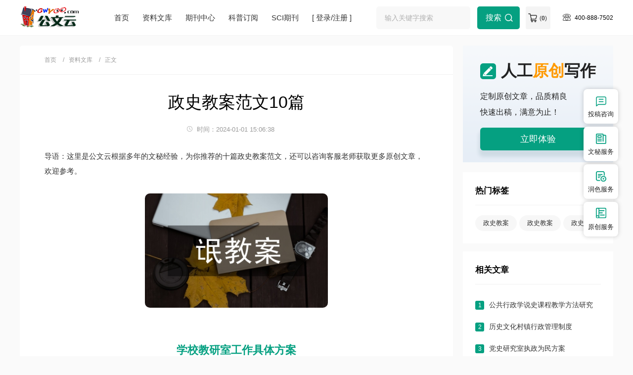

--- FILE ---
content_type: text/html
request_url: https://www.gwyoo.com/jinpingxili/jxjan/zhenshijan/
body_size: 11191
content:
<!doctype html>
<html>
<head>
	
	 
	<title>政史教案范文10篇 - 公文云</title>
	<meta name="keywords" content="政史教案" />
	<meta name="description" content="3、做好已申报课题的研究、相关材料搜集、整理工作和结题参评的准备工作。 4、抓好常规教研工作的督查和管理，主要做好教师教案的审签和检查工作 三、组织措施 （一）加强对全校教研工作的督查和管理。 主任：张敏 教研员：楚开胜、何舟平、陈青兰、常登俊..." />
	
	<meta charset="utf-8">
<meta name="referrer" content="origin">
<meta name="format-detection" content="telephone=no">
<link rel="stylesheet" type="text/css" href="https://www.gwyoo.com/theme/gwyoo.com/default/static/css/base_gwyoo.css" />
<script type="text/javascript" src="https://www.gwyoo.com/theme/gwyoo.com/default/static/js/pub.js"></script>
<script type="text/javascript" src="https://www.gwyoo.com/theme/gwyoo.com/default/static/js/common.js"></script>
<script type="text/javascript">app.uri='';app.root='https://www.gwyoo.com';app.theme='https://www.gwyoo.com/theme/gwyoo.com/default';</script>
<script type="text/javascript">var site_root = 'https://www.gwyoo.com';</script>	
</head>
<body class="container gray-content block-gwy-article gwy_art_body gwy_bq_body">
	<div class="wrap gwy_maincon">
		
		<!--头部-->
<div class="gwy-header-content container">
	<div class="w1200 after-clear">
		<a href="https://www.gwyoo.com/" title="公文云" target="_blank" class="left-logo l"></a>
		<div class="middle-menu hoveropacity l">
			<a href="https://www.gwyoo.com/" title="公文云">首页</a>
			<a href="https://www.gwyoo.com/article/" title="资料文库" target="_blank">资料文库</a>
			<a href="https://www.gwyoo.com/zazhi/" title="期刊中心" target="_blank">期刊中心</a>
			<a href="https://www.gwyoo.com/dingyue/" title="科普订阅" target="_blank">科普订阅</a>
			<a href="https://www.gwyoo.com/sci/" title="SCI期刊" target="_blank">SCI期刊</a>
			<a href="javascript:;" onclick="ajaxlogin();" title="登录/注册" class="login">[ 登录/注册 ]</a>
		</div>
		<div class="right-btns search hoveropacity after-clear r">
			<div class="middle-search l">
				<form action="https://www.gwyoo.com/s.html" method="get" name="search">
				<input type="hidden" name="f" value="">
				<div class="search-input">
					<div class="l">
						<input type="text" class="q" name="q" placeholder="输入关键字搜索" value="" maxlength="50" autocomplete="off" />
					</div>
					<div class="r"><input type="submit" class="s" value="搜索" onclick="if($('.q').val()==0){return false;}"></div>
				</div>
				</form>					
			</div>
			<div class="gwy_menu_tel r">400-888-7502</div>
			<a href="https://www.gwyoo.com/shop/cart/" class="dlicar r">(<b>0</b>)</a>
		</div>
	</div>
</div>
		
		<div class="gwy-article-content after-clear w1200">
			<div class="l left-panel">
				
				<!--面包屑-->
				<div class="breadcrumbs hoveropacity">
					<a href="https://www.gwyoo.com/" title="公文云">首页</a>
					<a href="https://www.gwyoo.com/article/" title="公文云资料文库">资料文库</a>
					<span>正文</span>
				</div>
				<div class="main-content gwy_mianfw">
					<h1>政史教案范文10篇</h1>
					<p class="gwy_fw_timejb">
						<span class="time">时间：2024-01-01 15:06:38</span>
					</p>
					 <div class="content dmtext dmtext-img"> <p class="fw_dy">导语：这里是公文云根据多年的文秘经验，为你推荐的十篇政史教案范文，还可以咨询客服老师获取更多原创文章，欢迎参考。</p> <p class="art-img-title"><img src="/upload/piclabel/7fffffff_ca3c.jpg" alt="政史教案" /></p> <div class="sub_article"> <h2><a target="_blank" href="https://www.gwyoo.com/article/shuzhibaogao/jhgh/xuexiaogongzuojihua/201105/437979.html" title="学校教研室工作具体方案">学校教研室工作具体方案</a></h2> <div class="sub_article_main"> <p>一、指导思想</p> <p> 以“三个代表”重要思想为指导，以《基础教育课程改革纲要》为指南，认真贯彻上级有关实施素质教育的精神，按照学校工作思路和目标要求，立足于课堂教学，结合现代教育技术，坚持教研教改为基础，抓好过程管理，发挥好教研的先导作用，深入开展教学科研活动，不断提高教师的教育教学技能，走“教研兴教”、“教研兴校”之路，努力开创我校教研工作的良好局面，促进教育教学质量的提高。</p> <p> 二、工作目标</p> <p> 1、做好学科教学与信息技术相结合的研究探索工作，整合学校教育资源，转变教育观念，拓宽教学辅助手段，提高课堂教学效果和教师的教学能力。</p> <p> 2、做好课改的准备、指导和服务工作，为教师们的课改工作提供条件。</p> <p> 3、做好已申报课题的研究、相关材料搜集、整理工作和结题参评的准备工作。</p> </div> <div class="sub_article_more"> <a target="_blank" href="https://www.gwyoo.com/article/shuzhibaogao/jhgh/xuexiaogongzuojihua/201105/437979.html" title="学校教研室工作具体方案">查看全文</a> </div> </div> <div class="sub_article"> <h2><a target="_blank" href="https://www.gwyoo.com/article/shuzhibaogao/jhgh/sfjgzjh/202009/727373.html" title="司法局党课教育工作计划">司法局党课教育工作计划</a></h2> <div class="sub_article_main"> <p>为全面提高党员干部的思想政治素质，更好地发挥党员干部的先锋模范作用，保持共产党员的先进性，根据2020年度局党建工作安排，按照“实际、实用、实效”原则，精心安排内容，制定本年度党课教育计划如下。</p> <p> 一、指导思想</p> <p> 在我局党员干部中开展“践行群众路线，做群众喜欢的好干部”“学党史，做合格党员”等主题的党课教育，注重用中华民族发展史、党史教育引导党员增加民族自信心和自豪感，教育引导党员干部牢固树立“四种意识”，切实增强“四个自信”，着力提升党员干部的综合素质，发挥好表率作用。</p> <p> 二、主要内容及时间安排</p> <p> 第一季度（1-3月）——围绕专题：“践行群众路线，做群众喜欢的好干部”。学习贯彻关于做好疫情防控工作的重要论述，讨论如何结合职能发挥党组织战斗堡垒作用和广大党员的先锋模范作用，为打赢疫情防控阻击战作出积极贡献。</p> <p> 第二季度（4-6月）——围绕专题：学习全国“两会”精神。引导全体党员干部把精神落实到实际工作中，提高依法行政、服务水平，为完成好年度各项任务打牢基础。</p> </div> <div class="sub_article_more"> <a target="_blank" href="https://www.gwyoo.com/article/shuzhibaogao/jhgh/sfjgzjh/202009/727373.html" title="司法局党课教育工作计划">查看全文</a> </div> </div> <div class="sub_article"> <h2><a target="_blank" href="https://www.gwyoo.com/lunwen/lishilunwen/gzhlshlw/201009/396050.html" title="探析清末的司法主权论文">探析清末的司法主权论文</a></h2> <div class="sub_article_main"> <p>[摘要]本文对造成清末司法主权不能自主的领事裁判权、观审、会审制进行了详细论述，并简单介绍了列强在华设立的领事法庭。还以天津教案为例，以从中折射出的清末司法制度问题，着重补充论证了这一问题</p> <p> [关键词]领事裁判权观审制会审制教案</p> <p> [目录]</p> <p> 一、领事裁判权的确立是清末司法主权不能自主的开始</p> <p> 二、观审制和会审制是对领事裁判权的扩充</p> <p> 三、资本主义列强对清朝司法主权的武力干涉</p> </div> <div class="sub_article_more"> <a target="_blank" href="https://www.gwyoo.com/lunwen/lishilunwen/gzhlshlw/201009/396050.html" title="探析清末的司法主权论文">查看全文</a> </div> </div> <div class="sub_article"> <h2><a target="_blank" href="https://www.gwyoo.com/article/shuzhibaogao/jhgh/xuexiaogongzuojihua/200901/156188.html" title="中学教务处工作计划">中学教务处工作计划</a></h2> <div class="sub_article_main"> <p>一、指导思想</p> <p> 以"研究、指导、服务"为基本职责，以"将欲立人，先求立师"为突破口，以新课程实施有效管理为契机，紧紧围绕教育这个中心，努力构建"自主、宽松、协作、竞争"的工作氛围，夯实教育教学的过程管理。使学校的教育资源优化组合，使我校教师的师德形象和业务能力上一新台阶，确保学校教育教学质量再创辉煌。</p> <p> 二、主要工作</p> <p> （一）以法治教，树立以人为本的管理体制</p> <p> 1、严格执行国家课程计划，开齐课程，上足课时，不随意增减课时，不乱订乱发资料。辅导用书要坚持学生自愿购买的原则，杜绝教师私自征订资料，如有违反，一查到底，绝不姑息。</p> <p> 2、深入学习，认真钻研，将课程改革落实于行动中。</p> </div> <div class="sub_article_more"> <a target="_blank" href="https://www.gwyoo.com/article/shuzhibaogao/jhgh/xuexiaogongzuojihua/200901/156188.html" title="中学教务处工作计划">查看全文</a> </div> </div> <div class="sub_article"> <h2><a target="_blank" href="https://www.gwyoo.com/article/xzgaoshou/gongzhuo/201111/475618.html" title="中学学年教学管理工作方案">中学学年教学管理工作方案</a></h2> <div class="sub_article_main"> <p>狠抓教学管理，全面提高教学质量</p> <p> 教学工作是学校管理工作的重中之重，是衡量学校成功与否的标准。学校后行政、德育、后勤等所有工作皆围绕着教学工作开展。可以说，教学工作是学校的生命线，除去教学，其它一切工作均为空谈。而教学工作重点在于持继地提高教学质量只有提高教学质量，才真正落实了“一切为了学生”宗旨，只有提高教学质量，才真正推到了地区教育的发展，只有提高教学质量、与时俱进，才能真正地为国家、人民培养符合社会发展的人才。</p> <p> 区镇第一初级中学成立于1983年，教学历史悠久。2005年出于教育资源整合的需要，原三中、五中合并到一中。作为镇的窗口学校，新一中获得了空前发服，但也面临着新的教学挑战：学校属地处城乡结合部的乡镇学校，学生构成比较复杂；学生班级比较多，不便统一管理；教师队伍参差不齐；青年教师占教师队伍中的大多数，亟待成长……</p> <p> 经过三年的摸索，一中寻找出了一整套适合自身发展的教学管理方法。具体实施有以下几点：</p> <p> 一、指导思想</p> <p> 以邓小平理论和“三个代表”重要思想为指导，认真贯彻落实党的十六大精神，根据“面向现代化，面向世界，面向未来”的要求，积极推进基础教育改革，以创建市级优秀乡镇中学为目标，确定本年度教学工作重点为：以新课程改革为突破口，改变教育观念，狠抓教学管理，特别是课堂教学及教学常规管理，强化质量意识，积极进行课题研究，努力推进课程改革,结合新教材内容和我校学生实际，以培养学生创新精神和实践能力为目标，灵活扎实地搞好教学的实践活动，积极开展对外交流。</p> </div> <div class="sub_article_more"> <a target="_blank" href="https://www.gwyoo.com/article/xzgaoshou/gongzhuo/201111/475618.html" title="中学学年教学管理工作方案">查看全文</a> </div> </div> <div class="sub_article"> <h2><a target="_blank" href="https://www.gwyoo.com/lunwen/jylw/dxscylw/201909/705761.html" title="大学生创新创业教育体验式研究">大学生创新创业教育体验式研究</a></h2> <div class="sub_article_main"> <p>【摘要】我国当前正在实施创新驱动发展等重大战略，加快推进“大众创业、万众创新”战略部署，培养大批创新创业人才的任务更为迫切。为了进一步提升社科类大学生的创新创业能力，本文研究阐明了培养社科类大学生创新创业能力的重要性，指出了社科类大学生的特点，分析了当前社科类大学生的创新创业教育需求，并提出了有针对性的参考方案。</p> <p> 【关键词】创新创业教育；社科类大学生；体验式教学</p> <p> 当前世界各国之间科技竞争和人才竞争日益加剧，我国正在施行创新驱动发展等重大战略，旨在构筑创新创业高地，为经济发展增添新动力。在“大众创业、万众创新”的浪潮中，国家亟需培养更多的创新型人才。大学生是“双创”的生力军和祖国建设的接班人，而社科类专业人才在开展创新创业活动中，有其独特的学科优势，因此，重视培养社科类大学生的创新创业精神、思维和能力，具有重要的价值。</p> <p> 一、培养社科类大学生创新创业能力的重要性</p> <p> 2019年6月13日，国务院总理在浙江杭州出席2019年全国大众创业万众创新活动，并发表重要讲话。他指出，大众创业万众创新实质是通过改革解放和发展生产力，调动亿万市场主体积极性和社会创造活力，更大限度激发每个人的潜能潜质。民生领域的巨大需求是面向所有人的机会。发现并捕捉这些机会，在服务民生的同时迅速发展经济，既考验市场主体的认知与视野，也考验政府机构的服务意识。首先，创新的产品和服务、创造的经济增长点或新业态，绝大多数是源于问题导向，是对民生现实中种种需求的回应与满足。其次，“双创”的浪潮将会创造巨大的就业机会，成为扩大内需、提振经济的强大动力，激发大众创业、万众创新的发展。最后，对于各级政府而言，补齐民生短板，做好城市管理乃至社会治理，也是深入推动各项改革、执政为民的实践。注重社会需求、回应民生需求与“双创”殊途同归。发挥社科类人才在经济社会发展与社会治理的双重作用，是培养社科类大学生创新创业能力的核心。</p> <p> 二、社科类大学生的定义及其特点分析</p> </div> <div class="sub_article_more"> <a target="_blank" href="https://www.gwyoo.com/lunwen/jylw/dxscylw/201909/705761.html" title="大学生创新创业教育体验式研究">查看全文</a> </div> </div> <div class="sub_article"> <h2><a target="_blank" href="https://www.gwyoo.com/article/xzgaoshou/gongzhuo/201111/482046.html" title="中学学年教学管理方案">中学学年教学管理方案</a></h2> <div class="sub_article_main"> <p>教学工作是学校管理工作的重中之重，是衡量学校成功与否的标准。学校后行政、德育、后勤等所有工作皆围绕着教学工作开展。可以说，教学工作是学校的生命线，除去教学，其它一切工作均为空谈。而教学工作重点在于持继地提高教学质量只有提高教学质量，才真正落实了“一切为了学生”宗旨，只有提高教学质量，才真正推到了地区教育的发展，只有提高教学质量、与时俱进，才能真正地为国家、人民培养符合社会发展的人才。</p> <p> 区镇第一初级中学成立于1983年，教学历史悠久。年出于教育资源整合的需要，原三中、五中合并到一中。作为镇的窗口学校，新一中获得了空前发服，但也面临着新的教学挑战：学校属地处城乡结合部的乡镇学校，学生构成比较复杂；学生班级比较多，不便统一管理；教师队伍参差不齐；青年教师占教师队伍中的大多数，亟待成长……</p> <p> 经过三年的摸索，一中寻找出了一整套适合自身发展的教学管理方法。具体实施有以下几点：</p> <p> 一、指导思想</p> <p> 以邓小平理论和“三个代表”重要思想为指导，认真贯彻落实党的大精神，根据“面向现代化，面向世界，面向未来”的要求，积极推进基础教育改革，以创建市级优秀乡镇中学为目标，确定本年度教学工作重点为：以新课程改革为突破口，改变教育观念，狠抓教学管理，特别是课堂教学及教学常规管理，强化质量意识，积极进行课题研究，努力推进课程改革,结合新教材内容和我校学生实际，以培养学生创新精神和实践能力为目标，灵活扎实地搞好教学的实践活动，积极开展对外交流。</p> <p> 二、队伍建设</p> </div> <div class="sub_article_more"> <a target="_blank" href="https://www.gwyoo.com/article/xzgaoshou/gongzhuo/201111/482046.html" title="中学学年教学管理方案">查看全文</a> </div> </div> <div class="sub_article"> <h2><a target="_blank" href="https://www.gwyoo.com/article/lidaojianhua/kjww/200906/205447.html" title="教育局教育信息化的讲话">教育局教育信息化的讲话</a></h2> <div class="sub_article_main"> <p>一、完善硬件建设</p> <p> 一是高起点制定网站规划。确定了以网站为平台，以学校为基点，网络式推进的策略，科学制定《*教育信息网工程项目的建设规划方案》。二是加大资金投入。自20*年*教育信息网工程项目正式启动以来，总计投资1500万元。三是高水平推进网络构架建设。目前*市交易系统已初步建成以电信光纤为骨干、ADSL及远程教育卫星接收系统等组成的“天网地网”，基于学校、县区教育信息中心、*市教育信息中心的三级网络架构已初具雏形。普通高中联网比例接近100％，初中联网比例达到80％以上，其中城市初中学校联网比例达到90％以上，农村初中学校联网比例达到70％以上，农村中心小学70％以上与中国教育卫星宽带网联通。</p> <p> 二、加强技术人员队伍建设</p> <p> 一是重视网站日常维护人员的培养和培训工作。拿出专项经费，把相关技术人员分期、分批送到专业培训机构进行培训。从事技术工作的几位同志先后通过微软认证工程师等相关认证。二是不拘一格从下属学校和县区借调有一定开发和编程能力的同志，进行网站开发创新。几年来已自主开发了网上夏（冬）令营、智慧大冲浪、网上名师课堂、民声通道、教育电子地图等应用模块，大大的丰富了*教育网信息内容，提高了网站的点击率。三是注重在实践中提高。虽然目前所有技术维护人员没有一个是科班出身，但他们注重从网站的软硬件维护、美工设计、信息审核、软件开发工作实践提高自身能力，始终坚持在干中学、学中干、各施其职、各有所长，为今后*教育信息化事业的发展奠定了坚实的基础。</p> <p> 三、加大教育政务公开力度</p> <p> 一是在*教育信息网上加强了政务公开频道建设，频道涵盖*市教育局主要行政职能。所有全市教育会议通知、教育行政部门公开的发文、上级相关的教育文件和法规都能在*教育信息网上第一时间得到。二是加强网上办事。尽其所能为*市民提供了公开招聘教师报名成绩查询、普通高考外语口试成绩查询、中考成绩查询、普通高考成绩查询、成人高考成绩查询、研究生报名信息、学历在线查询等信息服务。并提供学校基建维修在线申报及审批、*市教育系统政府采购信息等面向学校及企业的在线服务。三是建设*教育信息网“教育民声通道”，充分发挥网络媒体优势，拓宽社情民意反映渠道，进一步促进我市教育部门及时倾听广大人民群众关心教育的呼声，老百姓可足不出户向我市各教育职能部门反映情况和问题，充分发挥其“集民意、听民声、聚民智、解民难”的作用。</p> </div> <div class="sub_article_more"> <a target="_blank" href="https://www.gwyoo.com/article/lidaojianhua/kjww/200906/205447.html" title="教育局教育信息化的讲话">查看全文</a> </div> </div> <div class="sub_article"> <h2><a target="_blank" href="https://www.gwyoo.com/article/shijicailiao/gzzd/201109/463474.html" title="学校集体备课制度细则">学校集体备课制度细则</a></h2> <div class="sub_article_main"> <p>集体备课制度，指教师在课堂授课之前，由备课组长组织全体备课组成员集体研究、讨论授课内容并确定教学重点、难点等问题，研究、产生教师的课堂教学方法和学生学习方法，帮助授课教师提高备课质量，优化教学过程，提高教学效率，保证课堂教学质量的制度。现将制定的集体备课制度说明如下：</p> <p> 一、时间规定</p> <p> 以教研组为单位成立备课组，原则上每周进行一次集体备课（每周本组的教研活动时间），但因我校初中理化组、政史地组、中小学艺体组每年级每学科只有一人，个别学科没有专职教师，所以只能每2周进行一次集体备课，努力将三级备课落到实处。</p> <p> 二、备课组长职责</p> <p> 我校根据本校实际情况，每个教研组长或学科带头人定为集体备课组组长，主持备课活动。备课活动可以在教研组中开展，也可在同年级同学科教师之间开展。每次活动要做到有目的、有内容、有气势、有所得。</p> <p> 备课组长职责：个人工作总结范文</p> </div> <div class="sub_article_more"> <a target="_blank" href="https://www.gwyoo.com/article/shijicailiao/gzzd/201109/463474.html" title="学校集体备课制度细则">查看全文</a> </div> </div> <div class="sub_article"> <h2><a target="_blank" href="https://www.gwyoo.com/article/shuzhibaogao/grzj/200911/303242.html" title="电教教师个人的工作总结">电教教师个人的工作总结</a></h2> <div class="sub_article_main"> <p>半年来，在领导和同志们的帮助下，自己在政治思想和工作方面都取得了一些成绩，下面向大家做一简单汇报：</p> <p> 一、政治思想方面</p> <p> 本学期积极参加学校和部门组织的一系列政治学习和活动。认真学习“三个代表”重要思想；积极投身到了学习“十七大”会议精神系列活动中来，认真学习了胡总书记作的十七大政治报告；学习有关“十七大”会议文件精神及《十七大精神学习辅导读本》、《十七大报告学习百问》、《中国共产党章程》；观看了金钊教授做的《以改革创新精神，全面推进党的建设新的伟大工程》辅导报告；学习了总书记关于“八荣八耻”的重要论述和《中小学教师职业道德规范》、北京市及大兴区“十一五”教育发展规划以及重要文件、政策、法规和有关信息化教育发展、趋势、理念等内容。学习中坚持做学习笔记，撰写了“学习十七大精神的心得体会”和“迎奥运，庆七一，话改革”的主题征文，通过一系列的学习政治素质得到了进一步的提高，对做好各项工作起到了积极地指导作用。</p> <p> 20*年5月12日，四川汶川发生8.0级特大地震，以同志为总书记的党中央立即率领全党全国人民投入抗震救灾，展开了气壮山河的生命大营救，每一个细节、每一个场景，都震撼人心……从抗震救灾中，我们看到的是党和政府对生命的珍视和关爱、对人权的尊重和保护，这是党和人民政府在巨灾考验中贯彻以人为本、执政为民核心理念的集中体现。一方有难，八方支援，全国各族人民和党员干部积极伸出援助之手，帮助灾区人民度过难关。我作为一名党员就是要不断更新自己的知识结构，学习新知识、新技能，以创新的工作精神积极做好自己的本职工作，就是对灾区的重建和奥运的胜利召开做出的最大贡献。</p> <p> 二、工作方面</p> <p> 1、认真做好“教育资源库”的维护管理工作，对上传的资源及时进行审核。</p> </div> <div class="sub_article_more"> <a target="_blank" href="https://www.gwyoo.com/article/shuzhibaogao/grzj/200911/303242.html" title="电教教师个人的工作总结">查看全文</a> </div> </div> </div>
				</div>
				
				
				<div class="gwy_fw_zysm_tj"></div>
				
				<!-- 上下页 -->
				
				<div class="page-list">
					<ul>
						<li><a href="" title="范文">上一篇：物化教案范文</a></li>
						<li><a href="https://www.gwyoo.com/jinpingxili/jxjan/wuhuajan/" title="物化教案范文">下一篇：职场礼仪范文</a></li>
					</ul>
				</div>
				
			</div>
			<div class="r right-panel">
				
				<script type="text/javascript" charset="utf-8" src="https://www.gwyoo.com/theme/gwyoo.com/default/static/js/gwy_fw_awmi.js"></script>
				
				<!-- 热门栏目 -->
				<div class="lm-common lm-qkdh">
	<h4>热门标签</h4>
	<p>
		
		<a href="https://www.gwyoo.com/jinpingxili/jxjan/zhenshijan/" title="政史教案">政史教案</a>
		<a href="https://www.gwyoo.com/jiayou/zhengshijiaoan/" title="政史教案">政史教案</a>
		<a href="https://www.gwyoo.com/jiayou/zhengshidi/" title="政史地">政史地</a>
	</p>
</div>
				
				<!-- 相关文章 -->
				<!-- 相关文章 -->



<div class="lm-common lm-jpfw-atc">
	<h4>相关文章</h4>
	
	<p><b class="num">1</b><a href="https://www.gwyoo.com/lunwen/xingzhenglunwen/xzhflw/201706/647880.html" title="公共行政学说史课程教学方法研究">公共行政学说史课程教学方法研究</a></p>
	
	<p><b class="num">2</b><a href="https://www.gwyoo.com/lunwen/xingzhenglunwen/xzhgllw/201208/537336.html" title="历史文化村镇行政管理制度">历史文化村镇行政管理制度</a></p>
	
	<p><b class="num">3</b><a href="https://www.gwyoo.com/article/xzgaoshou/gongzhuo/201208/536775.html" title="党史研究室执政为民方案">党史研究室执政为民方案</a></p>
	
	<p><b class="num">4</b><a href="https://www.gwyoo.com/lunwen/sxzz/sxzh/201207/534793.html" title="领导干部为官执政学习历史必要性">领导干部为官执政学习历史必要性</a></p>
	
	<p><b class="num">5</b><a href="https://www.gwyoo.com/lunwen/jylw/jyjxlw/201207/531996.html" title="高中政史教学影视资源运用">高中政史教学影视资源运用</a></p>
	
	<p><b class="num">6</b><a href="https://www.gwyoo.com/article/zhongjibaogao/gzhb/201112/490214.html" title="政史地组教研年度工作报告">政史地组教研年度工作报告</a></p>
	
</div>



				
				<!-- 相关期刊 -->
				<!-- 相关期刊 -->

<div class="lm-common jpwz-xgqk">
	<h4>相关期刊</h4>
	<ul>
		
		<li class="hoverimg">
			<a target="_blank" href="https://www.gwyoo.com/qikan/776615.html" title="中学政史地·高二杂志" class="after-clear">
				<div class="left-img l">								
					<img src="/upload/thumbnail/image/202409/12/25ec6_a974.jpg_190x257.jpg" alt="中学政史地·高二" />
				</div>
				<div class="right-info l">
					<h6>中学政史地·高二</h6>
					<p class="zgjbinfo">主管：河南大学</p>
					<p class="zgjbinfo">级别：省级期刊</p>
					<p class="zgjbinfo">影响因子：--</p>
				</div>
			</a>	
		</li>
		
		<li class="hoverimg">
			<a target="_blank" href="https://www.gwyoo.com/qikan/jyyshkxqk/jichujiaoyu/201004/355891.html" title="中学政史地·初中适用杂志" class="after-clear">
				<div class="left-img l">								
					<img src="/upload/thumbnail/image/202409/12/257a9_45d3.jpg_190x257.jpg" alt="中学政史地·初中适用" />
				</div>
				<div class="right-info l">
					<h6>中学政史地·初中适用</h6>
					<p class="zgjbinfo">主管：河南大学</p>
					<p class="zgjbinfo">级别：省级期刊</p>
					<p class="zgjbinfo">影响因子：--</p>
				</div>
			</a>	
		</li>
		
		<li class="hoverimg">
			<a target="_blank" href="https://www.gwyoo.com/qikan/776616.html" title="中学政史地·高一杂志" class="after-clear">
				<div class="left-img l">								
					<img src="/upload/thumbnail/image/202409/12/25d35_968e.jpg_190x257.jpg" alt="中学政史地·高一" />
				</div>
				<div class="right-info l">
					<h6>中学政史地·高一</h6>
					<p class="zgjbinfo">主管：河南大学</p>
					<p class="zgjbinfo">级别：省级期刊</p>
					<p class="zgjbinfo">影响因子：--</p>
				</div>
			</a>	
		</li>
		
		<li class="hoverimg">
			<a target="_blank" href="https://www.gwyoo.com/qikan/jyyshkxqk/jichujiaoyu/201004/355893.html" title="中学政史地·八年级杂志" class="after-clear">
				<div class="left-img l">								
					<img src="/upload/thumbnail/image/202409/12/258ed_111ea.jpg_190x257.jpg" alt="中学政史地·八年级" />
				</div>
				<div class="right-info l">
					<h6>中学政史地·八年级</h6>
					<p class="zgjbinfo">主管：河南大学</p>
					<p class="zgjbinfo">级别：省级期刊</p>
					<p class="zgjbinfo">影响因子：--</p>
				</div>
			</a>	
		</li>
		
	</ul>
</div>
				
				<!-- 精品范文 -->
				<!-- 精品范文 -->



<div class="lm-common lm-jpfw-atc autofixed" fixed=".fixdthis">
	<h4>精品范文</h4>
	
	<p><b class="num">1</b><a href="https://www.gwyoo.com/haowen/96359.html" title="政史社团活动总结">政史社团活动总结</a></p>
	
	<p><b class="num">2</b><a href="https://www.gwyoo.com/haowen/85741.html" title="政史地组教研工作计划">政史地组教研工作计划</a></p>
	
	<p><b class="num">3</b><a href="https://www.gwyoo.com/haowen/3738.html" title="政史教案">政史<em>教案</em></a></p>
	
	<p><b class="num">4</b><a href="https://www.gwyoo.com/haowen/85695.html" title="政史教研组工作计划">政史教研组工作计划</a></p>
	
	<p><b class="num">5</b><a href="https://www.gwyoo.com/haowen/128456.html" title="政史地教研组工作计划">政史地教研组工作计划</a></p>
	
</div>



			</div>
		</div>
	</div>
	
	<!--友情链接-->
	<div class="index-yqlj article-yqlj">
		<div class="w1200 after-clear hoveropacity">
			<h6>友情链接</h6>
			<ul class="after-clear">
				

<li><a href="https://www.yuezazhi.com/yltd/" target="_blank" source="yuezazhi_com">音乐天地杂志</a></li>


				
				<li><a href="https://zzsxs.xueshu.com.cn/">政治思想史杂志</a></li>
				
			</ul>
		</div>	
	</div>
	
	<script type="text/javascript" charset="utf-8" src="https://www.gwyoo.com/theme/gwyoo.com/default/static/js/footer_fw.js"></script>

	
	<script language="javascript" src="/index.php?m=wenmi&c=label&a=click&lid=66"></script>
</body>
</html>

--- FILE ---
content_type: text/css
request_url: https://www.gwyoo.com/theme/gwyoo.com/default/static/css/base_gwyoo.css
body_size: 119839
content:
@charset "utf-8";
body,textarea{font: 12px/1.5 "微软雅黑", "Microsoft Yahei", "Hiragino Sans GB", tahoma, arial, "宋体";color:#000000;background:#FFF;} 
body, div, ul, ol, dl, dt, dd, li, dl, h1, h2, h3, h4,h5,h6, p, marquee, from{margin:0;padding:0;} 
ol, ul ,li{list-style: none;} 
img {border: 0; vertical-align:middle;} 
a{color:#333; text-decoration:none; text-align:center;}  
a:hover{color:#189487; text-decoration:none;-webkit-transition:all .2s linear;transition:all .2s linear;} 
::selection{background:#189487; color:#fff;}
::-moz-selection{background:#189487; color:#fff;}
::-webkit-selection{background:#189487; color:#fff;}
.l{float:left;}
.r{float:right;}
.clear{clear:both; font-size:0; line-height:0; height:0;}
.zoom::after{content:"."; display:block; height:0; clear:both; visibility: hidden;}
.zoom{clear:both;}
.zoom{*zoom:1;}
.mt2{margin-top:2px;}
.mt5{margin-top: 5px;}
.mt10{margin-top: 10px;}
.mt15{margin-top: 15px;}
.mt20{margin-top: 20px;}
.mt25{margin-top: 25px;}
.mt30{margin-top: 30px;}
.mt40{margin-top: 40px;}
.mt50{margin-top: 50px;}
.mt70{margin-top: 70px;}
.mt100{margin-top: 100px;}
.wrap .nobd{border:none;}
.o_hide{overflow:hidden;}
.pw1100{width:1100px; margin:0 auto;}
.ptr{position:relative;}
.dsb{display:block;}
.dsl{display:inline-block;}
.alc{text-align:center;}
.all{text-align:left;}
.ftb{font-weight:bold;}
.fthin{font-weight:400;}
.ft12{font-size:12px;}
.ft13{font-size:13px;}
.ft14{font-size:14px;}
.ft16{font-size:16px;}
.ft18{font-size:18px;}
.ft20{font-size:20px;}
.ft24{font-size:24px;}
.ft30{font-size:30px;}
.wrap a{text-decoration:none;}
.c333{color:#333;}
.c666{color:#666;}
.c777,.user,.conlist-num span a:hover{color:#777;}
.c999{color:#999;}
.btn{border-radius:5px; color:#fff !important; text-align:center; background-color:#189487;}
.btn:hover{background-color:#189487;}
.lbtn{width:110px; padding:7px 0; color:#fff; border-radius:50px; box-shadow:0 10px 20px rgba(0,89,92,0.15); background-color:#01e4eb; background:-webkit-linear-gradient(left,#01e5ee 0%,#01b0b6 100%); background:-moz-linear-gradient(left,#01e5ee 0%,#01b0b6 100%); background:-o-linear-gradient(left,#01e5ee 0%,#01b0b6 100%); background:linear-gradient(left,#01e5ee 0%,#01b0b6 100%);}
.lbtn:hover{color:#fff;}
input,button,textarea{border:none; outline:none; -webkit-appearance:none; -moz-appearance:none; -o-appearance:none; appearance:none; box-sizing:border-box;}
.user:hover,.hupload,.hupload:hover,.ausee:hover,.conright h5 a:hover,.c1c8,.user-box-comment p a:hover,.footer-left p a:hover,.popbtn:hover{color:#189487;}
.conleft>a:hover,.footer-left a:hover,.auinfo h5 a:hover,.alltag a:hover,.shupload .shvar:hover,.user-box p a:hover,.user-box-comment p>a:hover{color:#189487;}
.hide{display: none;}
.head{height:70px; box-shadow:0 0 10px rgba(196, 209, 228, 0.3);}
.search-text{display:inline-block; width:100%; height:38px; line-height:38px; padding:0 32px 0 18px; vertical-align:middle; border-top-left-radius:50px; border-bottom-left-radius:50px; background-color:#f2f2f2; font-size:14px; color:#333;}
input::-webkit-input-placeholder,input::-moz-input-placeholder,input::-o-input-placeholder，input::input-placeholder{color:#999;}
.search button{display:block; position:absolute; top:11px; right:7px; cursor:pointer; background-color:transparent;}
.face{padding:15px 0 13px 0;}
.face img{width:42px;height:42px;border-radius:50%;}
.con{margin-top:40px; margin-bottom:100px;}
.conright{width:293px;}
.conleft{width:747px; background-color: #fff;}
.conleft>a{width:100%; margin-top:50px; padding:12px 0; color:#555; border-radius:50px; border:1px solid #f1f1f1;}
.alltag a{display:inline-block; padding:5px 9px; margin:0 10px 10px 0; font-size:13px; color:#849aae; background-color:#f4f7f9;}
.conright .rotate{-webkit-animate:rotate 1s infinite linear; animate:rotate 1s infinite linear;}
@-webkit-keyframes rotate{
	0%{-webkit-transform:rotate(0deg);}
	100%{-webkit-transform:rotate(360deg);}
}
@keyframes rotate{
	0%{transform:rotate(0deg);}
	100%{transform:rotate(360deg);}
}
/*右边标签*/
.conright h5{padding-left:10px; line-height:1; color:#333; border-left:3px solid #189487;}
.conright h5 a{font-size:12px; position:relative; top:3px;}
.conright h5 span{font-size:12px; color:#999; position:relative; top:4px;}
.conright h5 i{display:inline-block; width:13px; height:14px; font-size:12px; margin-right:5px; position:relative; top:3px; background:url(../img/home-change.png) no-repeat;}
/*右边热门文章*/
.fixed{position:fixed; z-index:1;}
/*轮播*/
.slide{height:270px; width:749px; margin:0 auto; position:relative; overflow:hidden;}
.prev{border-top-right-radius:5px; border-bottom-right-radius:5px;}
.next{right:0; border-top-left-radius:5px; border-bottom-left-radius:5px;}
.next:after{ background-position:0 -18px;}
/*中间左边*/
.conlist-num{display:block; padding:25px 40px; border-bottom:1px solid #e7e7e7; text-align:left;}
.conlist-num:last-child{border-bottom:none;}
.conlist-num>img{margin-top:4px;}
.conlist-num a img{margin:-2px 5px 0 0;}
.conlist-num>div{width:705px; margin-left:14px;}
.conlist-num h5{line-height:1.4; font-size:18px; color:#333; margin:0;}
.conlist-num h5 a:hover{color:#189487;}
.conlist-num p{margin:13px 0 23px 0; line-height:1.8; font-size:14px; color:#333;}
.conlist-num span{margin-right:25px; color:#afafaf;}
.conlist-num span a{color:#999;cursor: text;}
.conlist-num span a:hover{color:#999;}
.det-author:before,.det-time:before,.det-sch:before{content:""; display:inline-block; margin-right:5px;}
.det-author:before{width:11px; height:11px; background:url(../img/home-author.png) no-repeat;}
.det-time:before{width:12px; height:12px; background:url(../img/home-time.png) no-repeat;}
.det-sch:before{width:14px; height:8px; background:url(../img/art-tag.png) no-repeat;}
/*作者*/
.aubanner{height:144px; padding:35px 0 0 70px; border-radius:5px;}
.aubanner p{color:#9a9a9a;}
.auinfo{height:92px; line-height: 92px; border-bottom:1px solid #eee;}
.auinfo:last-of-type{border-bottom: none;}
.auinfo .auface{display: inline-block;width:58px;height:58px;border-radius:50%;margin-right: 20px;}
.auinfo img{width: 100%;height: 100%;border-radius:50%;}
.auinfo h5 a,.auinfo img,.auinfo h5 span{margin-right:22px;}
.ausee,.det-banner>div>a{padding:0 12px; font-weight:400; color:#189487; border-radius:50px; border:1px solid #189487;height: 26px;line-height: 26px;margin-top: 33px;}
.ausee:hover, .det-banner>div>a:hover{color:#fff; background-color:#189487;}
/*作者详情页*/
.mt12{margin-top:12px;}
.det-banner{padding:37px 0 29px 28px; border-radius:5px; background:#ecedee url(../img/det-banner.png) top right no-repeat; background-size:cover;}
.det-banner>img{margin:2px 30px 0 0;width:58px;height:58px;border-radius:50%;}
.det-banner>div>a{margin-left:10px; font-size:14px;}
.det-banner b{margin-right:20px; font-weight:400;}
.det-banner .alltag a{background-color:#fff;}
/*共享计划*/
.shupload{height:588px; background:#f0f7fb url(../img/share-upload.jpg) bottom center no-repeat; background-size:cover;}
.shupload h2, .shupload h1{margin-top:60px; font-size:36px; color:#10afc2; position:relative;}
.shupload h2:after, .shupload h1:after{content:""; display:block; width:36px; height:48px; position:absolute; top:25px; right:-20px; background:url(../img/share-line.png) no-repeat;}
.shupload h2:before, .shupload h1:before{content:"sharing plan"; font-weight:400; font-size:14px; color:#999; position:absolute; top:50px; right:-85px;}
.shupload p{max-width:1200px; width:100%; margin:60px auto 55px auto; line-height:1.6; color:#777;}
.shupload .shbtn{width:226px; padding:12px 0; margin:0 auto 20px auto; color:#fff;}
/*文章内页*/
.art-text{margin-top:28px;}
.art-text h5{line-height:2.5; margin-bottom:18px;font-size:20px; color:#333;}
.art-text p{line-height:2.1; margin-bottom:18px;font-size:16px; color:#333;word-break:break-all;}
.artadv div{width:260px; padding-left:90px;}
.artadvl{background:url(../img/home-face.png) no-repeat;}
.artadvr{background:url(../img/home-face1.png) no-repeat;}
.artadvl:after{content:""; height:100%; border-right:4px solid #f2f2f2; position:absolute; top:0; right:0px;}
.artadvlb:after{right:-17px;}
.artadv a{display:block; width:100%; height:100%; position:absolute; top:0; left:0;}
.artadv div:hover h5,.artadv div:hover p{color:#189487;}
.artadv img{margin-right:10px;}
/*上传*/
.upload{width:664px; margin:70px auto;}
.upload h1{padding:70px 0; font-size:36px; background:#eee url(../img/upload-bg.jpg) bottom right no-repeat;}
.upload input{display:block; width:100%; padding:17px 3px; border-bottom:1px solid #ebebeb; border-top:1px solid #fff; border-left:1px solid #fff; border-right:1px solid #fff; color:#999; font-size:26px; font-weight:bold;}
.upload textarea{width:100%; height:355px; padding:10px 3px; line-height:1.6; font-size:18px; color:#333; resize:none; border-bottom:1px solid #ebebeb; border-left:1px solid #fff; border-right:1px solid #fff;}
.upbtn{width:100%; padding:10px 0; margin:25px auto 15px auto; font-size:22px; cursor:pointer;}
.upknow:hover{color:#00dfe7;}
.upload span{display:block; width:70px; height:20px; line-height:20px; position:absolute; top:0; left:0; right:0; bottom:0; margin:auto; font-size:14px; padding:3px 5px; background-color:red; text-align:center; opacity:0; -webkit-transition:all 0.4s linear; -moz-transition:all 0.4s linear; -o-transition:all 0.4s linear; transition:all 0.4s linear;}
.upload .upopacity{opacity:1;}
.upload .upborder{border:1px solid red;}
/*下载页面*/	
.dlinfo span{margin:0 25px 0 3px;}
.dlway{height:234px; border-radius:5px; background-color:#f8f8f8;}
.dlway-item span{padding:15px 0 10px 0; cursor:pointer;}
.dlway-item span:nth-child(1){margin:0 80px 0 70px;}
.dlway-line{border-top:1px solid #ebebeb}
.dlway-line span{width:73px; border-top:3px solid #19cfe5; position:absolute; top:-3px; left:215px; -webkit-transition:left 0.2s linear; -moz-transition:left 0.2s linear; -o-transition:left 0.2s linear; transition:left 0.2s linear;}
.dllogin{margin:35px 0 0 60px;}
.dllogin a{width:118px; padding:5px 0; margin-top:35px;}
.dl-qucode{margin:16px 0 0 192px;}
.dl-qucode span{margin:5px 0 0 -10px;}
.dlcode p{display:none;}
.dlcode .dlshow,.user-all .user-box-active{display:block;}
/*用户中心*/
.user-left{width:166px;}
.user-left a{display:block; padding:10px 0 13px 15px; margin-bottom:10px; font-size:14px; color:#333; text-align:left;}
.user-left span{display:inline-block; width:19px; height:20px; margin-right:14px; position:relative; top:2px; background:url(../img/user-center.png) no-repeat;}
.user-left a:nth-child(2) span{background-position:0 -21px;}
.user-left a:nth-child(3) span{background-position:0 -42px;}
.user-left a:nth-child(4) span{background-position:0 -62px;}
.user-left a:nth-child(5) span{background-position:0 -83px;}
.user-left a:nth-child(6) span{background-position:0 -105px;}
.user-left a:nth-child(7) span{background-position:0 -125px;}
.user-left a:nth-child(8) span{background-position:0 -145px;}
.user-right{width:723px; margin-left:118px;}
/*下载记录*/
.user-box div,.user-box-comment div,.user-box-info p{border-bottom:1px solid #eee;}
.user-box p{width:610px;}
.user-box p a{display:block; padding:32px 0; font-size:16px; color:#333; text-align:left;}
.rebtn{margin-top:32px;}
/*评论*/
.user-box-comment div{padding:32px 0 27px 0;}
.user-box-comment p{width:630px; color:#666;}
.user-box-comment span{margin-left:10px;}
/*用户信息*/
.user-box-info p{padding:10px 0;}
.user-box-info label, .user-box-info span{font-size:14px; color:#666;}
.user-box-info label{display:inline-block; width:70px; margin-right:85px;}
.user-box-info a,.basebtn{width:116px; padding:8px 0; margin-top:37px; cursor:pointer;}
.u-text{display:blick; width:402px; padding:8px 5px; border:1px solid #e2e2e2; border-radius:5px; color:#777; font-size:14px; background-color:#fcfcfc;}
.u-sex{position:relative; top:2px; -webkit-appearance:radio; -moz-appearance:radio; -o-appearance:radio; -webkit-appearance:radio;}
.user-box-info span{display:inline-block; margin:10px 20px 0 8px;}
.upface{width:75px; height:75px; border-radius:100%; float:right;}
.user-box-info .upface-btn{width:80px; padding: 0; height: 26px; line-height: 26px; margin-top:23px;}
.user-box-info .tip{color:red; font-size:12px; position:absolute;}
/*登录注册*/
.login-banner{height:779px; background:#d2d6d7 url(../img/login-banner.jpg) bottom center no-repeat; background-size:cover;}
.login-box{width:400px; padding:0 35px; margin-top:100px; border-radius:5px; background-color:#fff; position:relative;}
.login2{height:535px;}
.login-banner .c1c8:hover,.warn-text a{color:#189487;}
.login-box h4{color:#1b1b1b;}
.login-text{display:block; width:100%; padding:12px 7px; margin-top:10px; color:#666; font-size:14px; background-color:#f5f3f1;border:1px solid #f5f3f1;}
.login-code input{width:308px;}
.login-mobile a{position:absolute; bottom:11px; right:10px; text-decoration:underline; color:#333;}
.login-code img{margin-top:11px; cursor:pointer;}
.login-box button{width:100%; padding:10px 0; cursor:pointer; position:relative;}
.login-other span{margin-bottom:20px;}
.login-other span:after,.login-other span:before{content:""; display:inline-block; width:133px; border-bottom:2px solid #f0f0f0; position:absolute; top:8px;}
.login-other span:before{left:0;}
.login-other span:after{right:0;}
.login-other a{display:inline-block; width:38px; height:38px; border-radius:100%; border:1px solid #dcdcdc; position:relative;}
.login-other a:after{content:""; display:inline-block; width:21px; height:24px; background:url(../img/login-way.png) no-repeat; position:absolute; top:0; left:0; right:0; bottom:0; margin:auto;}
.login-other a:nth-child(2){margin-right:28px;}
.login-other a:nth-child(3):after{background-position:0 -25px;}
.login-box .login-nonum:hover{color:#189487;cursor: pointer;}
.login-box .error,.user-box-info .error{border:1px solid red;}
.warn-text{margin-top:10px;color:#f00;text-align:center;}
.disabled{disabled:disabled;}
/*tips*/
.tips{display:none; width:560px; padding:25px 30px 20px 30px; border-radius:5px; font-size:12px; box-shadow:0 0 20px rgba(108,108,108,.25); position:absolute; top:130px; right:-228px; z-index:10; background-color:#fff;}
.tips p{margin-bottom:5px;text-align: left;}
.tips .tipsbtn{text-align: right;margin-top: 15px;}
.tipsurl span{float:left;}
.tipsurl p{width:1005; float:left;text-align: left;}
.tipsurl a{color:#189487; text-decoration:underline;word-break: break-all;}
.tipsurl input{display:inline-block; width:13px; height:13px; margin:0 4px 0 0; position:relative; top:2px; appearance:checkbox; -webkit-appearance:checkbox;}
.tipsot{width:100%;}
.tipsot>span{float:left;}
.tipsot div{width:80%; float:left; text-align:left;}
.tipsot input[type="radio"]{display:inline-block; width:13px; height:13px; margin-right:3px; appearance:radio; -webkit-appearance:radio; position:relative; top:2px;}
.tipsot input[type="text"]{margin-left:18px;border: 1px solid #999;height:28px;width: 120px;margin-right: 10px;appearance: unset; -webkit-appearance:unset;}
input.defaultAdress{appearance:checkbox; -webkit-appearance:checkbox;vertical-align: middle;margin-bottom: 2px;}
.tipsot p{margin-bottom:0;}
.tipsot div span{display:inline-block; width:93%; padding:1px 5px; border-radius:2px; background-color:#f4f4f4;}
.tipsot-yzm{margin-top: 15px;}
.tipsot-yzm span{line-height: 28px;}
.tipsot-yzm div img{margin-bottom: 2px;}
.tipsot .radio span{background-color:#d7e9fe;}
.tipscon{margin:15px 0 10px 0;}
.tipscon span{float:left;}
.tipscon b{font-weight:400; color:#888;}
.tipscon textarea{width:86%; height:90px; margin-left:5px; resize:none; border:1px solid #999;}
.tipsbtn{text-align:right;}
.tipsbtn input{display:inline-block; width:65px; height:30px; font-size:14px; cursor:pointer; border:1px solid #189487;}
.tipsend{color:#189487; background-color:transparent;}
.tipsend:hover{color:#fff; background-color:#189487;}
.tipscan{margin-right:4px; color:#fff; background-color:#189487;}
.tipscan:hover{border-color:#178377; background-color:#178377;}
/*all-list*/
.const{margin-bottom:50px; position:relative;}
.conleft{
	float: left;
	width: 866px;
	margin-bottom: 15px;
}
.const h2, .mishu-list .conlist>h2{
	font-size: 24px;
	height: 66px;
	line-height: 66px;
	padding-left: 40px;
	background-color: #fff;
	border-bottom: 1px solid #ebebeb;
}
.const-left .active{color:#fff; background-color:#189487;}
.const-left .active:hover{color:#fff;}
/*app.js info sytle*/
.hs-app-mask{position: fixed;width: 100%;height: 100%;top: 0;left: 0;background-color: rgba(85,85,85,0.4);z-index: 999999999999999999999;}
.hs-app-mask img{ width: 24px;}
.hs-app-mask p{ font-size: 13px;color: #fff;min-height: 25px;overflow: hidden;width:100%;word-wrap: break-word;text-align: center;padding: 0 5px ;margin-bottom: 10px;}
.hs-app-info{position: fixed;width: 300px;text-align: center;background-color: #444;border-radius: 10px;box-shadow: 0 0 10px #969696;right: 50%;top: 50%;margin: -70px -150px 0 0;z-index: 9999999999999999999999;font-size: 13px;color: #fff;line-height: 30px;padding: 20px 10px;}
.hs-app-error{position: fixed;width: 300px;text-align: center;background-color: #ff2f2f;border-radius: 10px;box-shadow: 0 0 10px #969696;right: 50%;top: 50%;margin: -70px -150px 0 0;z-index: 9999999999999999999999;font-size: 13px;color: #fff;line-height: 30px;padding: 20px 10px;}
.theme-box {margin:10px auto; height:30px; line-height:30px; text-align: center;}
.theme-box a{padding:5px 10px; color:#fff; background-color:#189487; border:1px solid #189487; margin:0 10px;}
.theme-box a:hover{text-decoration:none;}
.theme-box a.touch{background-color:#ff6600; border:1px solid #ff6600;}
.dlipop{width:400px; height:240px; margin:auto;	text-align:center; border-radius:5px; box-shadow:0 0 10px rgba(0,0,0,.2); position:fixed; top:50%; left:50%; margin-left:-200px; margin-top:-120px; z-index:9999; background-color:#fff;}
.dlipop h3{display:inline-block; margin-top:55px; font-size:25px; font-weight:400; color:#189487;}
.dlipop p{margin-top:15px; margin-bottom:20px; text-align:center; font-size:16px; color:#777;}
.dlipop a{display:inline-block;	width:120px; height:38px; line-height:38px;	font-size:15px;	border-radius:5px;}
.dlipop .dlidely{margin-right:30px;	color:#666;	background-color:#eaeaea;}
.dlipop .dlidely:hover{text-decoration:none; background-color:#dcdbdb;}
.dlipop .dlinow{color:#fff;	background-color:#189487;}
.dlipop .dlinow:hover{text-decoration:none; background-color:#168377; color:#fff;}
.dl-side{border-radius:10px;position:fixed;top:174px;right:35px;z-index:12;background-color: transparent !important;box-shadow: 0px 0px !important;}
.dl-side h5{height:37px;line-height:37px;color:#fff;border-top-left-radius:10px;border-top-right-radius:10px;background-color:#189487;display: none;}
.dl-side h5 a,.dl-side h5 a:hover{color:#fff;}
.dl-side h5 a{margin-left:-7px;}
.dl-side p{width:65px; margin:0 auto;}
.dl-side p a{display:block;height: 70px;font-size: 13px;border-bottom:none !important;width: 70px;background-color: #ffffff;border-radius: 8px;box-shadow: 0 0 10px rgb(0 0 0 / 20%);overflow: hidden;margin-top: 6px;color: #222;}
.dl-side p a:last-of-type{border-bottom:none;}
.dl-side .dl-side-icon5{height:auto; margin-top:18px; border-bottom:none; color:#999;}
.dl-side .dl-side-icon5:hover,.dl-side p a:hover{color:#189487;}
.dl-side h5 i{display:inline-block; margin-top:-3px;}
.dl-side p i{display:block;margin: 11px auto 4px auto;}
.dl-side i{width:26px;height:26px;vertical-align:middle;background:url(../img/dl-side.png) no-repeat;margin-top: 12px;display: block;}
.dl-side-icon1 i{background-position:0 -26px;}
.dl-side-icon2 i{background-position:0 -52px;}
.dl-side-icon3 i{background-position:0 -104px;}
.dl-side-icon4 i{background-position:0 -78px;}
.dl-side-n i{
	background:url(../img/dl-side_1.png) no-repeat; 
}
.dl-side-n .dl-side-icon1 i{background-position:0 -26px;}
.dl-side-n .dl-side-icon2 i{background-position:0 -52px;}
.dl-side-n .dl-side-icon3 i{background-position:0 -104px;}
.dl-side-n .dl-side-icon4 i{background-position:0 -78px;}
.dl-side a:hover i{-webkit-animation:turn 1.8s ease; -moz-animation:turn 1.8s ease; -ms-animation:turn 1.8s ease; animation:turn 1.8s ease;}
.dl-side span{display:none; padding:10px 20px; border-radius:6px; box-shadow:0 0 10px rgba(0,0,0,0.14); position:absolute; top:-22px; left:-245px; background-color:#fafafa;}
.dl-side span:after{content:""; display:inline-block; width:16px; height:33px; background:url(../img/dl-sangle.png) no-repeat; position:absolute; top:15px; right:-14px;}
.dl-side a:hover span{display:block;}
.dl-side b{display:block; margin-top:-6px; font-size:22px; color:#189487;}

@-webkit-keyframes turn{
	0{-webkit-transform:rotateY(0deg);}
	100%{-webkit-transform:rotateY(360deg);}
}
@-moz-keyframes turn{
	0{-moz-transform:rotateY(0deg);}
	100%{-moz-transform:rotateY(360deg);}
}
@-ms-keyframes turn{
	0{-ms-transform:rotateY(0deg);}
	100%{-ms-transform:rotateY(360deg);}
}
@keyframes turn{
	0{transform:rotateY0deg);}
	100%{transform:rotateY(-360deg);}
}
.block-tjfw ul li{
	background-color: #f9f9f9;
	padding: 24px 20px;
}
.block-tjfw ul li:first-of-type{
	margin-bottom: 10px;
}
.block-tjfw ul li .item-left{
	float: left;
	width: 66%;
}
.block-tjfw ul li .item-left span{
	display: block;
	font-size: 18px;
}
.block-tjfw ul li .item-left p{
	font-size: 14px;
	color: #999;
	line-height: 1.75;
	margin-top: 6px;
}
.block-tjfw ul li .item-right{
	float: right;
}
.block-tjfw ul li .item-right a{
	display: block;
	text-align: center;
	width: 65px;
	height: 22px;
	line-height: 22px;
	border-radius: 4px;
	color: #fff;
	background-color: #189487;
	font-size: 12px;
	margin-top: 28px;
}
.block-tjfw ul li .item-right a:hover{
	opacity: .8;
}
/* 公安部备案图标 */
.gabba{
	color: #999;
	font-size: 12px;
}
.gabba:before{
	content: '';
	display: inline-block;
	width: 20px;
	height: 20px;
	background: url(../img/icon_gaba.png) no-repeat center;
	margin:0 4px 4px 0;
	vertical-align: middle;
}
.gy-box2, .gy-box3{
	margin-top: 80px;
}
.gy-box3{
	padding-bottom: 80px;
}
.container *{-moz-box-sizing: border-box;-webkit-box-sizing: border-box;-o-box-sizing: border-box;-ms-box-sizing: border-box;box-sizing: border-box;}
.nosetBoxsizng *{-moz-box-sizing: unset;-webkit-box-sizing: unset;-o-box-sizing: unset;-ms-box-sizing: unset;box-sizing: unset; }
.container{
	width: 100%;
	min-width: 1200px;
}
.container a:hover{text-decoration: none;color: #189487;}
.w1200{
	width:1200px; 
	margin:0 auto;
}
ul.flexbox{
	display: flex;
	justify-content: space-between;
	flex-wrap: wrap;
}
ul.flexbox li{
   	display: block;
	align-items: center;
    justify-content: flex-start;
}
.table{display: table;height: 100%;}
.table_cell {
    display: table-cell;
    vertical-align: middle;
}
.btn-common{
	display: block;
	font-size: 14px;
	text-align: center;
	color: #fff;
	-webkit-transition: all .4s;
    transition: all .4s;
}
h2.common-title{
	font-size: 36px;
	font-weight: normal;
	margin-bottom: 36px;
}
h2.common-title a{
	font-size: 16px;
	font-weight: normal;
	color: #777;
}
h2.common-title a:after {
    content: '/';
    display: inline-block;
}
h2.common-title a:nth-last-of-type(2):after{
	display: none;
}
h2.common-title a.more:after {
    display: none;
}
h2.common-title a.more {
    float: right;
    margin-right: 6px;
    font-size: 15px;
    font-weight: 400;
    color: #686868;
    letter-spacing: 0;
    position: relative;
    top: 25px;
}
h2.common-title a.more i {
    margin-left: 7px;
    position: relative;
    top: 0;
}
h2.common-title a.more i:after {
    content: "+";
    color: #f94221;
    font-size: 16px;
    display: inline-block;
    height: 20px;
    line-height: 16px;
    vertical-align: middle;
    font-style: normal;
}
h2.common-title a.more i svg {
    width: 20px;
    height: 20px;
    position: absolute;
    top: 0;
    left: -5px;
}
@-webkit-keyframes svgan{100%{stroke-dashoffset:0;}}
@-moz-keyframes svgan{100%{stroke-dashoffset:0;}}
@keyframes svgan{100%{stroke-dashoffset:0;}}
h2.common-title a.more:hover{
	color:#f94221;
}
h2.common-title a.more:hover svg{
	-webkit-animation:svgan 3s linear forwards; 
	-moz-animation:svgan 3s linear forwards; 
	-ms-animation:svgan 3s linear forwards; 
	animation:svgan 3s linear forwards; 
	stroke-dasharray:400; 
	stroke-dashoffset:400;
}
.common-content .common-box{
	padding: 0 52px 40px 52px;
	background-color: #fff;
	margin-bottom: 20px;
}
.common-content .gap{
	width: 100%;
	height: 15px;
	background-color: #f8f8f8;
}
.hoveropacity a:hover{
	opacity: .8;
}
.hoverimg img{
	-webkit-transition: transform 0.6s ease;
    -moz-transition: transform 0.6s ease;
    -ms-transition: transform 0.6s ease;
    transition: transform 0.6s ease;
}
.hoverimg img:hover{
	-webkit-transform:scale(1.01); 
	-moz-transform:scale(1.01); 
	-ms-transform:scale(1.01); 
	transform:scale(1.01);
}
body.container{
	width: 100%;
	min-width: 1202px;
}
.after-clear::after{content: ".";display: block;height: 0;clear: both;visibility: hidden;}
/*首页开始*/
/*头部*/
.gwy-index-banner{
	width: 100%;
	height: 582px;
	background:#f3f3f3 url(../images/gwy/bg_index_banner.png) no-repeat right bottom;
}
.gwy-index-banner .box-logo{
	width: 188px;
	height: 72px;
}
.gwy-index-banner .box-logo a{
	display: block;
	width: 100%;
	height: 100%;
	background: url(../images/gwy/icon_logo.png) no-repeat -14px center;
}
.gwy-index-banner .right-nav ul li{
	float: left;
	margin-left: 32px;
	font-size: 15px;
	line-height: 72px;
	position: relative;
}
.gwy-index-banner .right-nav ul li .logout{
	margin-right: 35px;
}
.gwy-index-banner .right-nav ul li.cart{
	position: relative;
}
.gwy-index-banner .right-nav ul li.cart>a{
	line-height: 72px;
	display: block;
	width: 70px;
}
.gwy-index-banner .right-nav ul li.cart>a:before{
	content: '';
	display: inline-block;
	height: 72px;
	width: 31px;
	background: url(../images/gwy/icon_header_cart.png) no-repeat left center;
	background-size: 20px;
	vertical-align: middle;
	position: absolute;
	left: 0;
}
.gwy-index-banner .right-nav ul li.cart>a:hover:before{
	background: url(../images/gwy/icon_header_cart_hover.png) no-repeat left center;
	background-size: 20px;
}
.gwy-index-banner .right-nav ul li.gwy_menu_tel{
	margin-left: 0;
	font-size: 15px;
	color: #333;
}
.gwy-index-banner .right-nav ul li.gwy_menu_tel:before{
	content: "";
	display: inline-block;
	width: 20px;
	height: 18px;
	background: url(../images/dd/gwy_icon_menu_tel.png) no-repeat;
	background-size: 20px 18px;
	vertical-align: middle;
	margin: 0 8px 4px 0;
}
.gwy-index-banner .search>h1{
	font-size: 42px;
	color: #189487;
}
.gwy-index-banner .search>p{
	font-size: 20px;
	color: #666;
	margin: 10px 0 30px 0;
}
.gwy-index-banner .search{
	margin-top: 70px;
}
.search .middle-search .search-input{
	width:922px;
	height:62px;
	overflow:hidden;
}
.search .middle-search .search-input .l{
	width:751px;
	height:62px;
	line-height: 62px;
	overflow:hidden;
}
.search .middle-search .search-input .r{
	width:164px;
	height:62px;
	background-color: #05a081;
	border-radius: 5px;
}
.search .middle-search .search-input .r .s{
	display: block;
	border:none;
	background: url(../images/gwy/icon_search.png) no-repeat 24px center;
	width: 100%;
	height:62px;
	line-height:62px;
	color: #fff;
	font-size: 18px;
	padding-left: 30px;
}
.search .middle-search .search-input .r:hover .s{
	cursor: pointer;
	opacity: .8;
}
.search .middle-search .search-input .q{
	border:0 none;
	outline:0 none;
	font-size:16px;
	color: #b0b0b0;
	width:100%;
	height:62px;
	line-height: 62px;
	padding-left: 16px;
	background-color: #fff;
	filter: progid:DXImageTransform.Microsoft.gradient(startcolorstr=#1eeeeee, endcolorstr=#1eeeeee);
	border-radius: 5px;
	border: 1px solid #e5e5e5;
}
.search .middle-search .search-input .q:-webkit-autofill,
.search .middle-search .search-input .q:-webkit-autofill:hover,
.search .middle-search .search-input .q:-webkit-autofill:focus {
	box-shadow:0 0 0 60px #237de2 inset; 
	-webkit-text-fill-color: #b0b0b0;
}
.search .middle-search .search-input .q::-webkit-input-placeholder{
	color: #b0b0b0;
}
.search .middle-search .search-input .q::-moz-placeholder{
	color: #b0b0b0;
}
.search .middle-search .search-input .q:-moz-placeholder{
	color: #b0b0b0;
}
.search .middle-search .search-input .q:-ms-input-placeholder{
	color: #b0b0b0;
}
/*快速检索*/
.gwy-index-banner .retrieval>p{
	font-size: 14px;
	margin: 50px 0 10px 0;
}
.gwy-index-banner .retrieval ul li{
	width: 92px;
	height: 92px;
	float: left;
	margin-right: 16px;
	border-radius: 10px;
	background-color: #ededed;
	font-size: 14px;
	text-align: center;
}
.gwy-index-banner .retrieval ul li a{
	display: block;
}
.gwy-index-banner .retrieval ul li span{
	display: block;
	margin: 16px auto 12px;
	width: 26px;
	height: 26px;
	background: url(../images/gwy/icon_index_searchlist.png) no-repeat;
}
.gwy-index-banner .retrieval ul li:nth-of-type(2) span{
	background-position: -103px 0;
}
.gwy-index-banner .retrieval ul li:nth-of-type(3) span{
	background-position: -209px 1px;
}
.gwy-index-banner .retrieval ul li:nth-of-type(4) span{
	background-position: -316px -1px;
}
.gwy-index-banner .retrieval ul li:nth-of-type(5) span{
	background-position: -419px -2px;
}
.gwy-index-banner .retrieval ul li:nth-of-type(6) span{
	background-position: -528px -2px;
}
/*服务类型*/
.gwy-index-fwlx{
	margin: 76px 0 100px 0;
}
.gwy-index-fwlx a{
	display: block;
	text-align: left;
}
.gwy-index-fwlx ul li span{
	display: block;
	width: 35px;
	height: 35px;
	background: url(../images/gwy/icon_index_fw.png) no-repeat;
}
.gwy-index-fwlx ul li:nth-of-type(2) span{
	background-position: -408px 0;
}
.gwy-index-fwlx ul li:nth-of-type(3) span{
	background-position: -841px 0;
}
.gwy-index-fwlx ul li b{
	display: block;
	font-size: 20px;
	font-weight: normal;
	margin: 24px 0 14px 0;
}
.gwy-index-fwlx ul li p{
	font-size: 14px;
	color: #999;
	line-height: 1.75;
}
/*推荐期刊*/
.index-tjqk-list ul li{
	width: 184px;
	text-align: center;
	margin-right: 70px;
	margin-bottom: 65px;
}
.index-tjqk-list ul li:nth-of-type(5n){
	margin-right: 0;
}
.index-tjqk-list ul li>a{
	display: block;
	width: 174px;
	height: auto;
}
.index-tjqk-list ul li img{
	width: 100%;
	height: 100%;
}
.index-tjqk-list ul li .title a{
	display: block;
	font-size: 18px;
	margin: 14px 0 4px 0;
	display: block;
	overflow: hidden;
	white-space: nowrap;
	text-overflow: ellipsis;
}
.index-tjqk-list ul li .info{
	font-size: 15px;
	color: #999;
}
.index-tjqk-list ul li .price{
	font-size: 15px;
	color: #f00c11;
	margin-top: 2px;
}
/*文章列表*/
.index-article-list{
	margin: 50px 0 80px 0;
}
.index-article-list .left-panel{
	width: 716px;
	margin-right: 110px;
}
.index-article-list .left-panel ul{
	float: left;
	width: 295px;
}
.index-article-list .left-panel ul:first-of-type{
	margin-right: 124px;
}
.index-article-list .left-panel ul li{
	width: 100%;
}
.index-article-list .left-panel ul li a{
	display: block;
	font-size: 16px;
	text-align: left;
	padding-bottom: 34px;
	margin-bottom: 22px;
	border-bottom: 1px solid #eef2f6;
	overflow:hidden; 
	white-space:nowrap; 
	text-overflow:ellipsis;
}
.index-article-list .left-panel ul li:last-of-type a{
	border-bottom: none;
}
.index-article-list .left-panel a.btn-more{
	display: block;
	width: 100%;
	height: 70px;
	line-height: 70px;
	text-align: center;
	font-size: 14px;
	border: 1px solid #eef2f6;
	margin-top: 4px;
}
.index-article-list .right-panel{
	width: 374px;
}
.index-article-list .index-lmdh ul li{
	float: left;
}
.index-article-list .index-lmdh ul li:nth-of-type(3n) a{
	margin-right: 0;
}
.index-article-list .index-lmdh ul li a{
	display: block;
	width: 111px;
	height: 34px;
	line-height: 34px;
	text-align: center;
	font-size: 14px;
	border-radius: 5px;
	margin: 0 20px 20px 0;
	background-color: #f6f7f6;
	padding: 0 10px;
	overflow:hidden; 
	white-space:nowrap; 
	text-overflow:ellipsis;
}
.index-article-list .index-lmdh ul li:hover a{
	background-color: #60b893;	
	color: #f6f7f6;
}
.index-article-list .index-tjfw{
	margin-top: 20px;
}
.index-article-list .index-tjfw ul li{
	width: 100%;
	height: 108px;
	border: 1px solid #eee;
	margin-bottom: 8px;
	padding-left: 66px;
}
.index-article-list .index-tjfw ul li:last-of-type{
	margin-bottom: 0;
}
.index-article-list .index-tjfw ul li a{
	text-align: left;
}
.index-article-list .index-tjfw ul li a b{
	font-size: 14px;
	position: relative;
}
.index-article-list .index-tjfw ul li a b:before{
	content: '';
	display: block;
	position: absolute;
	width: 20px;
	height: 20px;
	background: url(../images/gwy/icon_index_tjfw.png) no-repeat;
	top: 4px;
	left: -40px;
}
.index-article-list .index-tjfw ul li:nth-of-type(2) a b:before{
	background-position: 0 -114px;
}
.index-article-list .index-tjfw ul li:nth-of-type(3) a b:before{
	background-position: 0 -234px;
}
.index-article-list .index-tjfw ul li a p{
	font-size: 13px;
	color: #777;
	margin-top: 4px;
	position: relative;	
}
.index-article-list .index-tjfw ul li a p:after{
	content: '';
	display: block;
	position: absolute;
	width: 28px;
	height: 28px;
	background: url(../images/gwy/icon_index_tjfw.png) no-repeat;
	background-position: -299px -26px;
	top: 10px;
	left: 260px;
}
/*广告*/
.index-ad{
	width: 100%;
	height: 360px;
	background: url(../images/gwy/bg_index_chooseus.png) no-repeat;
	background-size: cover;
	text-align: center;
}
.index-ad>div>a{
	display: block;
}
.index-ad b{
	display: block;
	font-size: 42px;
	padding: 70px 0 10px 0;
}
.index-ad p{
	font-size: 24px;
	color: #777;
}
.index-ad a.btn-zx{
	display: block;
	width: 190px;
	height: 42px;
	line-height: 42px;
	font-size: 17px;
	color: #fff;
	background-color: #05a081;
	margin: 64px auto 0;
}
/*友情链接*/
.index-yqlj{
	margin-top: 20px;
	padding-bottom: 10px;
	border-bottom: 1px solid #ededed;
}
.index-yqlj h6, .gwy_content_yqlj h6{
	font-size: 15px;
	margin-bottom: 12px;
}
.index-yqlj a, .gwy_content_yqlj ul li{
	float: left;
	text-align: left;
	width: 12.5%;
	font-size: 13px;
	margin-bottom: 12px;
}
.gwy_content_yqlj{
	padding: 30px 44px 20px 44px;
	margin: 0;
	background-color: #fff;
	margin-bottom: 20px;
}
.gwy_content_yqlj ul li{
	width: 20%;
	display: block;
	overflow: hidden;
	white-space: nowrap;
	text-overflow: ellipsis;
}
.gwy_art_body .gwy_content_yqlj{
	width: 1200px;
	margin: 0 auto 20px;
}
.article-yqlj{
	margin-top: 0;
	padding-bottom: 20px;
	border-bottom: none;
}
.article-yqlj>div{
	background-color: #fff;
	padding: 25px 50px 13px 50px;
}
.article-yqlj ul li{
	float: left;
	width: 14.28%;
	padding-right: 1%;
	margin-bottom: 12px;
	display: block;
	overflow: hidden;
	white-space: nowrap;
	text-overflow: ellipsis;
}
.article-yqlj ul li a{
	float: none;
}
/*页脚*/
.footer{
	background-color: #fff;
	padding-bottom: 20px;
}
.block-copyright{
	padding-top: 40px;
	background-color: #fff;
}
.block-copyright .left-panel .tel p{
	font-size: 14px;
	font-weight: bold;
	padding-left: 120px;
}
.block-copyright .left-panel .tel{
	position: relative;
}
.block-copyright .left-panel .tel:before{
	content: '';
	display: block;
	position: absolute;
	width: 90px;
	height: 72px;
	background: url(../images/gwy/icon_gzh.png) no-repeat;
	background-size: 100%;
	background-position: -6px -5px;
	top: 0;
	left: 0;
}
.block-copyright .right-panel{
	float: none;
	text-align: center;
}
.block-copyright .right-panel ul li{
	display: inline-block;
	margin-left: 38px;
}
.block-copyright .right-panel ul li a{
	text-align: right;
	font-size: 14px;
	color: #555;
}
.block-copyright .right-panel ul li a:hover{
	color: #189487;
}
.block-copyright .right-panel .footer-sm{
	margin-top: 20px;
	padding-bottom: 10px;
}
.block-copyright .right-panel .footer-sm p{
	text-align: center;
	font-size: 12px;
	color: #999;
	line-height: 24px;
}
.block-copyright .right-panel .footer-sm p a{
	font-size: 12px;
	color: #999;
}
.block-copyright .right-panel .footer-sm p a:hover{
	color: #189487;
}
/*首页结束*/
/*标签列表*/
/*头部*/
.gray-content{
	background-color: #fafafa;
}
.gwy-qk-list .gray-content, .gwy-dy-list .gray-content, .gwy-sci-list .gray-content{
	padding-bottom: 20px;
}
.gwy-header-content{
	height: 72px;
	background-color: #fff;
	border-bottom: 1px solid #f4f4f4;
}
.gwy-header-content .left-logo{
	display: block;
	width: 167px;
    height: 72px;
    background: url(../images/gwy/icon_logo_white.png) no-repeat -14px center;
}
.gwy-header-content .middle-menu{
	height: 72px;
}
.gwy-header-content .middle-menu a{
	line-height: 72px;
	font-size: 15px;
	display: inline-block;
	margin-left: 24px;
	max-width: 139px;
	overflow: hidden;
	white-space: nowrap;
	text-overflow: ellipsis;
}
.gwy-header-content .search{
	margin-top: 13px;
}
.gwy-header-content .search .middle-search .search-input{
	width: 290px;
	height: 46px;
	line-height: 46px;
}
.gwy-header-content .search .middle-search .search-input .l{
	width: 190px;
	height: 46px;
	line-height: 46px;
}
.gwy-header-content .search .middle-search .search-input .q{
	height: 46px;
	line-height: 46px;
	background-color: #f8f8f8;
	font-size: 14px;
	color: #777;
	border-color:#f8f8f8;
}
.gwy-header-content .search .middle-search .search-input .r{
	width: 86px;
	height: 46px;
	line-height: 46px;
}
.gwy-header-content .search .middle-search .search-input .r .s{
	height: 46px;
	line-height: 46px;
	font-size: 16px;
	background-position: 56px center;
	background-size: 16px;
	padding: 0 20px 0 0;
}
.gwy-header-content .search .dlicar{
	display: inline-block;
	width: 50px;
	height: 46px;
	line-height: 48px;
	border-radius: 4px;
	margin-left: 12px;
	background: #f4f4f4 url(../images/gwy/icon_header_cart.png) no-repeat left 5px center;
	background-size: 18px;
    padding-left: 20px;
	text-align: center;
}
.gwy-header-content .search .dlicar:hover{
	background: #f4f4f4 url(../images/gwy/icon_header_cart_hover.png) no-repeat left 5px center;
	background-size: 18px;
}
.gwy-header-content .search .gwy_menu_tel{
	font-size: 12px;
	line-height: 46px;
	margin-left: 25px;
}
.gwy-header-content .search .gwy_menu_tel:before{
	content: "";
	display: inline-block;
	width: 16px;
	height: 14px;
	background: url(../images/dd/gwy_icon_menu_tel.png) no-repeat;
	background-size: 16px 14px;
	vertical-align: middle;
	margin: 0 8px 4px 0;
}
/*面包屑*/
.breadcrumbs{
	padding: 20px 0;
	font-size: 12px;
	color: #999;
}
.breadcrumbs a, .breadcrumbs h1{
	font-size: 12px;
	color: #999;
	display: inline-block;
}
.breadcrumbs h1{
	font-weight: normal;
}
.breadcrumbs a:not(:last-child):after{
	content: "/";
	display: inline-block;
	width: 12px;
	height: 14px;
	margin: 0 2px 0 8px;
}
.breadcrumbs_right{
	text-align: left;
}
/*列表标题*/
.tag-title>div{
	padding: 30px;
	margin-bottom: 15px;
	background-color: #fff;
}
.tag-title .left-panel{
	width: 728px;
}
.tag-title .left-panel h1{
	font-size: 24px;
	color: #05a081;
	margin-bottom: 15px;
}
.tag-title .left-panel h1::before{
	content: '';
	display: inline-block;
	width: 50px;
	height: 50px;
	background: url(../images/gwy/icon_list_title.png) no-repeat;
	background-position: -20px center;
	vertical-align: middle;
}
.tag-title .left-panel p{
	font-size: 14px;
	color: #777;
	line-height: 28px;
}
.tag-title .right-panel{
	width: 190px;
}
.tag-title .right-panel img{
	width: 190px;
	height: 124px;
	border-radius: 10px;
}
/*文章列表*/
.gwy-article-list .article-list{
	padding: 30px;
	background-color: #fff;
	margin-bottom: 20px;
}
.gwy-article-list .article-list:hover{
	box-shadow:0 0 35px rgba(0, 0, 0, 0.06);
}
.gwy-article-list .article-list a{
	text-align: left;
}
.gwy-article-list .article-list h5{
	font-size: 20px;
}
.gwy-article-list .article-list h5 span{
	float: right;
	font-size: 13px;
	font-weight: normal;
    color: #999;
    line-height: 30px;
}
.gwy-article-list .article-list p{
	font-size: 14px;
	color: #777;
	line-height: 1.75;
	display: -webkit-box;
	-webkit-box-orient: vertical;
	-webkit-line-clamp: 2;
	overflow: hidden;
	margin-top: 20px;
}
.gwy-article-list .article-list-qk img{
	width: 72px;
	height: auto;
}
.gwy-article-list .article-list-qk .right-info{
	margin-left: 20px;
	width: 91.5%;
}
.gwy-article-list .article-list-dy img{
	width: 72px;
	height: 100px;
}
.gwy-article-list .article-list-dy .middle-info{
	margin-left: 20px;
	width: 68%;
	border-right: 1px solid #f1f1f1;
	padding-right: 40px;
}
.gwy-article-list .article-list-dy .right-info{
	padding-left: 78px;
    width: 269px;
    height: 98px;
}
.gwy-article-list .article-list-dy .right-info p{
	font-size: 14px;
	color: #333;
	margin-top: 0;
}
.gwy-article-list .article-list-dy .right-info p.sell-price .price{
	font-size: 16px;
	color: #f91c1c;
}
.gwy-article-list .article-list-dy .right-info p.market-price{
	font-size: 14px;
	color: #999;
}
.gwy-article-list .article-list-dy .right-info p.market-price span{
	text-decoration: line-through;
}
.gwy-article-list .article-list-dy .right-info p.discount{
	padding: 0 8px;
	display: inline-block;
	font-size: 12px;
	color: #fff;
	text-align: center;
	height: 18px;
	line-height: 18px;
	background-color: #484242;
	margin-top: 6px;
}
.price-offline dl dt{
	width: 80px !important;
}
.price-offline dl dd.sell-price{
	width: auto !important;
}
.btn-more-box .loadmore, .btn-more-box .loading2{
	display: block;
	width: 100%;
	height: 84px;
	line-height: 84px;
	background-color: #fff;
	font-size: 16px;
	cursor: pointer;
	text-align: center;
}
.ad-qkfw{
	display: none;
	padding-bottom: 20px;
}
.ad-qkfw>a{
	display: block;
	height: 100px;
	line-height: 100px;
	background: url(../images/gwy/gwy_qkfw.png) no-repeat;
	margin-top: 20px; 
}
.gwy_fw_topimg{
	margin-bottom: 20px; 
}
.gwy_fw_topimg>a{
	display: none;
	height: 100px;
	line-height: 100px;
	margin-top: 20px; 
}
.gwy_fw_topimg>a:hover{
	opacity: .8;
}
.ad-qk-content>a{
	display: none;
	height: 120px;
	line-height: 120px;
	background: url(../images/gwy/gwy_qkfw2.png) no-repeat;
	margin-bottom: 16px;
}
.gwy_fw_xct>a{
	display: none;
	height: 120px;
	line-height: 120px;
	margin-bottom: 20px;
}
.gwy_fw_xct>a:hover{
	opacity: .8;
}
.ad-article>a{
	display: block;
	height: 109px;
	background: url(../images/gwy/bg_article_center.png) no-repeat;
	margin-bottom: 20px;
}
.ad-article>a b{
	display: block;
	font-size: 32px;
	text-align: center;
	color: #fff;
	padding-top: 16px;
}
.ad-article>a p{
	font-size: 18px;
	text-align: center;
	color: #fff;
	padding-top: 2px;
}
/*订阅列表*/
.gwy-list>div>ul>li{
	padding: 35px 40px;
	background-color: #fff;
	margin-bottom: 20px;
}
.gwy-list>div>ul>li:hover{
	box-shadow:0 0 35px rgba(0, 0, 0, 0.06);
}
.gwy-list>div>ul>li .left-img{
	width: 96px;
	height: auto;
}
.gwy-sci-list .gwy-list>div>ul>li .left-img{
	height: 136px;
}
.gwy-list>div>ul>li img{
	width: 100%;
	height: 100%;
	-webkit-transition: transform 0.6s ease;
    -moz-transition: transform 0.6s ease;
    -ms-transition: transform 0.6s ease;
    transition: transform 0.6s ease;
}
.gwy-list>div>ul>li:hover img{
	-webkit-transform:scale(1.01); 
	-moz-transform:scale(1.01); 
	-ms-transform:scale(1.01); 
	transform:scale(1.01);
}
.gwy-qk-list>div>ul>li>div>a{
	display: block;
}
.gwy-list>div>ul>li .middle-info{
	width: 728px;
	margin-left: 25px;
	border-right: 1px solid #f1f1f1;
	text-align: left;
	padding-right: 40px;
}
.gwy-list>div>ul>li .middle-info h5{
	font-size: 24px;
	margin-top: -6px;
}
.gwy-list>div>ul>li .middle-info h5 span{
	font-size: 13px;
	font-weight: normal;
	color: #333;
	display: inline-block;
	height: 26px;
	line-height: 24px;
	padding: 0 12px;
	vertical-align: middle;
	margin-bottom: 5px;
	margin-right: 0;
	margin-left: 10px;
	border: 1px solid #189487;
	color: #189487 !important;
}
.gwy-list>div>ul>li .middle-info p{
	font-size: 14px;
	line-height: 1.75;
	color: #333;
	margin: 17px 0;
}
.gwy-list>div>ul>li .middle-info .tag{
	font-size: 12px;
	color: #999;
}
.gwy-list>div>ul>li .right-info{
	padding-left: 78px;
	width: 269px;
	height: 130px;
	text-align: left;
}
.gwy-qk-list>div>ul>li .right-info{
	padding-left: 40px;
}
.gwy-dy-list>div>ul>li .right-info{
	text-align: left;
}
.gwy-dy-list>div>ul>li .right-info p{
	font-size: 14px;
	color: #333;
}
.gwy-dy-list>div>ul>li .right-info p.sell-price .price{
	font-size: 16px;
	color: #f91c1c;
}
.gwy-dy-list>div>ul>li .right-info p.market-price{
	font-size: 14px;
	color: #999;
	margin-top: 12px;
}
.gwy-dy-list>div>ul>li .right-info p.market-price span{
	text-decoration: line-through;
}
.gwy-dy-list>div>ul>li .right-info p.discount{
	padding: 0 8px;
	display: inline-block;
	font-size: 12px;
	color: #fff;
	text-align: center;
	height: 18px;
	line-height: 18px;
	background-color: #484242;
	margin-top: 15px;
}
.gwy-qk-list>div>ul>li .right-info span{
	color: #999;
	display: inline-block;
	height: 28px;
	line-height: 28px;
	border-radius: 20px;
	padding: 0 12px;
	background-color: #f6f6f6;
	margin: 0 6px 6px 0;
	max-width: 190px;
	overflow:hidden; 
	white-space:nowrap; 
	text-overflow:ellipsis;
	font-size: 12px;
	color: #999;
}
/* 列表筛选项 */
.gwy-filter{
	margin-bottom: 20px;
}
.gwy-filter>div {
    padding: 30px 40px;
    background-color: #fff;
}
.filter-box {
	position: relative;
}
.filter-box .box-tips {
	padding: 0 10px;
	display: none;
}
.filter-box .box-tips div.l{
	width: 100px;
	line-height: 40px;
	text-indent: 20px;
    color: #666;
    float: left;
}
.filter-box .box-tips ul.l{
    width: 1050px;
    margin-top: 7px;
    float: left;
}
.filter-box .box-tips ul li{
	height: 26px;
	line-height: 26px;
	margin-right: 10px;
	float: left;
}
.filter-box .box-tips ul li a {
	height: 24px;
	line-height: 24px;
    border: 1px solid #fff;
	display: inline-block;
	padding: 0 10px;
	white-space: nowrap;
    border: 1px solid #f3f3f3;
	color: #666;
	background-image: url(base/x.png);
	background-repeat: no-repeat;
    background-position: 6px -1px;
    padding-left: 25px;
}
.filter-box .box-tips ul li a:hover, .filter-box .box-tips ul li a.action {
    border: 1px solid #189487;
	color: #189487;
	text-decoration: none;
    background-position: 6px -24px;
}
.filter-box .box-item {
	margin-bottom: 12px;
}
.filter-box .box-item:first-of-type{
	margin-top: 7px;
}
.filter-box .box-item:last-of-type{
	margin-bottom: 0;
}
.filter-box .box-item .l {
	width: 80px;
	line-height: 25px;
	font-size: 14px;
	text-align: left;
	float: left;
}
.filter-box .box-item .h {
	line-height: 25px;
	text-align: center;
	float: left;
}
.filter-box .box-item .h a {
	height: 25px;
	line-height: 25px;
	display: inline-block;
	padding: 0 15px;
	font-size: 13px;
	white-space: nowrap;
	float: left;
}
.filter-box .box-item .h a:hover{
	cursor: pointer;
}
.filter-box .box-item .h _a:hover, .filter-box .box-item .h a.action, .filter-box .box-item .app-menu-active a {
	background-color: #f6f6f6;
	text-decoration: none;
	border-radius: 2px;
	color: #189487;
}
.filter-box .box-item .r {
	width: 980px;
	line-height: 25px;
	float: left;
}
.filter-box .box-item .r ul {
	height: auto;
	overflow: hidden;
	margin-left: 5px;
}
.filter-box .box-item .r ul.collapse{
	height:25px;
}
.filter-box .box-item .r ul::after {
	content: ".";
	display: block;
	height: 0px;
	clear: both;
	visibility: hidden;
}
.filter-box .box-item .r ul li {
	height: 25px;
	float: left;
}
.filter-box .box-item .r ul li:hover{
	cursor: pointer;
}
.filter-box .box-item .r ul li.split{
	width:100%;
	height:1px;
	margin:12px 0;
	overflow:hidden;
	border-bottom:1px dotted #ececec;
}
.filter-box .box-item .r ul li a {
	height: 25px;
	line-height: 25px;
	font-size: 13px;
	display: inline-block;
	white-space: nowrap;
	padding: 0 15px;
	border-radius: 2px;
}
.filter-box .box-item .r a:hover, .filter-box .box-item .r a.action {
	background-color: #f6f6f6;
	color: #189487;
	text-decoration: none;
}
.filter-box .noexpand .r{
    width: 1030px;
}
.filter-box .box-item .r ul.select li{
    height: 35px;
    line-height: 35px;
}
.filter-box .box-item .r ul.select li select{
	height: 24px;
	line-height: 24px;
	display: inline-block;
	padding: 0 10px;
    margin-bottom: 10px;
	white-space: nowrap;
	background-color:#fff;
	outline:none;
}
.filter-box .box-item .r ul.select li select.action{
    color: #189487;
    border:1px solid #189487;
}
.filter-box .box-item .m {
	line-height: 25px;
	text-align: center;
	float: left;
}
.filter-box .box-item .m a {
	height: 25px;
	line-height: 25px;
	font-size: 13px;
	display: inline-block;
	white-space: nowrap;
	padding: 0 15px;
	border-radius: 2px;
}
.filter-box .box-item .m a i {
	width: 10px;
	height: 6px;
	margin-left: 3px;
	overflow: hidden;
	display: inline-block;
	background-image: url(base/filter.png);
	background-position: 0 0;
	background-repeat: no-repeat;
}
.filter-box .box-item .m a:hover{    
    color:#189487;
	background-color: #f6f6f6;
	text-decoration:none;
}
.filter-box .box-item .m a:hover i{
	background-position:0 -10px;
}
.filter-box .scroll .m a i{
	background-position:0 -20px;
}
.filter-box .scroll .m a:hover i{
	background-position:0 -30px;
}
.filter-box .box-expand {
	width: 80px;
	height: 20px;
	line-height: 20px;
	border: 1px solid #ececec;
	text-align: center;
	background-color: #fff;
	position: absolute;
	bottom: -10px;
	left: 560px;
}
.filter-box .box-expand a {
	width: 80px;
	height: 20px;
	line-height: 20px;
	display: inline-block;
	text-decoration: none;
}
.filter-box .box-expand a i {
	width: 10px;
	height: 6px;
	line-height: 20px;
	margin-left: 3px;
	overflow: hidden;
	display: inline-block;
	background-image: url(base/filter.png);
	background-position: 0 -10px;
	background-repeat: no-repeat;
}
.filter-box .box-expand a:hover i{
	background-position:0 0;
}
.filter-box .box-collapse a i{
	background-position:0 -30px;
}
.filter-box .box-collapse a:hover i{
	background-position:0 -20px;
}
/* 排序 */
.gwy-sort-box{
	margin-bottom: 20px;
}
.gwy-sort-box .box-item{
	height: 60px;
	line-height: 60px;
	background-color: #fff;
	border-top: 1px solid #eaeaea;
}
.gwy-sort-box .box-item dd a{
	float: left;
	padding-left: 30px;
	font-size: 14px;
	display: inline-block;
}
.gwy-sort-box .box-item dd a:first-of-type{
	padding-left: 40px;
}
.gwy-sort-box .box-item dd a::after{
	content: '';
	display: inline-block;
	width: 1px;
	height: 24px;
	background-color: #e7e7e7;
	vertical-align: middle;
	margin-left: 30px;
}
.gwy-sort-box .box-item dd a i {
    width: 9px;
    height: 10px;
    margin-left: 5px;
    display: inline-block;
    background-image: url(../images/jt.png);
    background-repeat: no-repeat;
	background-position: 0 -10px;
}
.gwy-sort-box .box-item dd.action a, .gwy-sort-box .box-item dd a:hover{
	color: #189487;
}
.gwy-sort-box .box-item dd.action a i, .gwy-sort-box .box-item dd.desc a:hover i{
    background-position: 0 0;
}
/*内页*/
.white-content{
	background-color: #fff;
}
.gwy-zz-info{
	padding-bottom: 16px;
}
.gwy-zz-info-inner{
	margin-top: -246px;
}
.gwy-zz-info .zz-info-top .left-img{
	width: 275px;
	position: relative;
}
.gwy-zz-info .zz-info-top .left-img img{
	display: block;
	width: 190px;
	height: auto;
	box-shadow: 1px -3px 7px 0px 
	rgba(136, 136, 136, 0.16);
	margin: -11px auto 0;
	position: absolute;
	z-index: 1;
	left: 42.5px;
}
.gwy-zz-info .zz-info-top .left-img .img_underbg{
	position: absolute;
	top: 116px;
	width: 100%;
	height: 130px;
	background-color: #2c8181;
}
.gwy-zz-info .zz-info-top .left-img p{
	margin-top: 20px;
}
.gwy-zz-info .zz-info-top .left-img p span{
	display: inline-block;
	font-size: 12px;
	color: #999;
}
.gwy-zz-info .zz-info-top .left-img p span:before{
	display: inline-block;
	content: '';
	width: 16px;
	height: 16px;
	vertical-align: middle;
	margin: 0 4px 8px 0;
}
.gwy-zz-info .zz-info-top .left-img p span.rq{
	margin-right: 22px;
}
.gwy-zz-info .zz-info-top .left-img p span.rq:before{
	background: url(../images/gwy/icon_rq.png) no-repeat;
}
.gwy-zz-info .zz-info-top .left-img p span.yxyz:before{
	background: url(../images/gwy/icon_yxyz.png) no-repeat;
}
.gwy-zz-info .zz-info-top .left-img .img_btmbox{
	background-color: #fff;
	min-height: 292px;
	padding: 35px 43px 33px 43px;
	position: absolute;
	z-index: 1;
	top: 246px;
}
.gwy-dy-info .zz-info-top .left-img .img_btmbox{
	min-height: 372px;
	padding: 35px 43px 40px 43px;
	position: absolute;
	z-index: 1;
	top: 246px;
}
.gwy-zz-info .zz-info-top .left-img .img_btmbox ul li{
	width: 190px;
	height: 40px;
	line-height: 40px;
	background-color: #f8f8f8;
	text-align: center;
	margin-bottom: 17px;
}
.gwy-zz-info .zz-info-top .left-img .img_btmbox ul li:last-of-type{
	margin-bottom: 0;
}
.gwy-zz-info .zz-info-top .left-img .img_btmbox ul li.title{
	background-color: #fff;
	color: #777;
	height: auto;
	line-height: 1;
}
.gwy-zz-info .zz-info-top .left-img .img_btmbox ul li span{
	display: inline-block;
	width: 40%;
	text-align: right;
	font-size: 13px;
	font-weight: bold;
	color: #999;
	margin-right: 6%;
}
.gwy-zz-info .zz-info-top .left-img .img_btmbox ul li b, .gwy-zz-info .zz-info-top .left-img .img_btmbox ul li a{
	font-size: 13px;
	font-weight: bold;
	color: #333;
}
.gwy-zz-info .zz-info-top .left-img .img_btmbox ul li b{
	display: inline-block;
	width: 46%;
	text-align: left;
}
.gwy-zz-info .zz-info-top .left-img .img_btmbox ul li a{
	text-align: left;
}
.gwy-zz-info .zz-info-top .left-img .img_btmbox ul li a:hover{
	color: #189487;
}
.gwy-zz-info .zz-info-top .left-img .img_btmbox a.btn_collect{
	display: block;
	font-size: 12px;
	color: #222;
	margin-bottom: 8px;
	text-align: center;
	margin-top: -20px;
	margin-bottom: 14px;
}
.gwy-zz-info .zz-info-top .left-img .img_btmbox a.btn_collect:hover{
	color: #189487;
}
.gwy-zz-info .zz-info-top .left-img .img_btmbox a.btn_collect i.jrsc{
	display: inline-block;
	width: 15px;
	height: 14px;
	background: url(../images/dd/gwy_icon_collect.png) no-repeat;
	vertical-align: middle;
	margin: 0 6px 4px 0;
}
.gwy-zz-info .zz-info-top .left-img .img_btmbox a.btn_collect:hover i.jrsc{
	background: url(../images/dd/gwy_icon_collected.png) no-repeat;
}
.gwy-zz-info .zz-info-top .left-img .img_btmbox a.btn_collect i.ysc{
	display: inline-block;
	width: 15px;
	height: 14px;
	background: url(../images/dd/gwy_icon_collected.png) no-repeat;
	vertical-align: middle;
	margin: 0 6px 4px 0;
}
.gwy-zz-info .zz-info-top .right-info{
	width: 924px;
}
.gwy-zz-info .zz-info-top .white_box{
	background-color: #fff;
	padding: 0 40px 40px 40px;
	border-left: solid 1px #f1f1f1;
	min-height: 292px;
}
.gwy-zz-info .dy-info-top .white_box{
	min-height: 372px;
	padding-top: 27px;
}
.gwy-zz-info .zz-info-top .right-info>h1{
	font-size: 36px;
	margin-bottom: 10px;
	padding-left: 40px;
	display: block;
	overflow: hidden;
	white-space: nowrap;
	text-overflow: ellipsis;
}
.gwy-zz-info .zz-info-top .right-info>h1.gwy_qkname{
	float: left;
}
.gwy-zz-info .zz-info-top .right-info a.gwy_qkjb{
	float: left;
	margin-top: 18px;
}
.gwy-zz-info .zz-info-top .right-info>h2.ywm{
	font-size: 13px;
	font-weight: normal;
	margin-top: 4px;
	padding-left: 40px;
}
.gwy-zz-info .zz-info-top .right-info>h1>a, .gwy-zz-info .zz-info-top .right-info>h1>span, .gwy-zz-info .zz-info-top .right-info a.gwy_qkjb{
	display: inline-block;
	margin-left: 10px;
	border: solid 1px #ff7300;
	font-size: 12px;
	font-weight: normal;
	color: #ff7300;
	text-align: center;
	height: 22px;
	line-height: 20px;
	padding: 0 14px;
	border-radius: 2px;
	vertical-align: middle;
	margin-bottom: 4px;
}
.gwy-zz-info .zz-info-top .right-info>h1>a:hover, .gwy-zz-info .zz-info-top .right-info>h1>span:hover, .gwy-zz-info .zz-info-top .right-info a.gwy_qkjb{
	background-color: #398e8e;
	color: #fff;
}
.gwy-zz-info .zz-info-top .right-info>h1>a:hover, .gwy-zz-info .zz-info-top .right-info a.gwy_qkjb{
	background-color: #ff7300;
	color: #fff;
}
.gwy-zz-info .zz-info-top .right-info .desc{
	height: 130px;
	font-size: 13px;
	color: #fff;
	line-height: 30px;
	margin-top: 13px;
	padding-left: 40px;
	padding-right: 40px;
}
.gwy-zz-info .zz-info-top .right-info .desc p{
	display: -webkit-box;
	-webkit-box-orient: vertical;
	-webkit-line-clamp: 2;
	overflow: hidden;
}
.gwy-zz-info .zz-info-top .right-info p.dy_desc{
	font-size: 13px;
	padding-left: 40px;
	height: 39px;
	display: -webkit-box;
	-webkit-box-orient: vertical;
	-webkit-line-clamp: 2;
	overflow: hidden;
}
.block-sci-content .gwy-zz-info .zz-info-top .right-info p.dy_desc{
	display: block;
}
.gwy-zz-info .zz-info-top .right-info p.dy_desc .s_issn, .gwy-zz-info .zz-info-top .right-info p.dy_desc .s_eissn{
	font-size: 13px;
	color: #222;
	font-weight: normal;
}
.gwy-zz-info .zz-info-top .right-info p.dy_desc .s_issn{
	margin-right: 40px;
}
.gwy-zz-info .zz-info-top .right-info p.dy_desc .s_issn::before{
	content: '';
	display: inline-block;
	vertical-align: middle;
	margin: 0 10px 3px 0;
	width: 12px;
	height: 14px;
	background: url(../img/icon_sci_issn.png) no-repeat;
}
.gwy-zz-info .zz-info-top .right-info p.dy_desc .s_eissn::before{
	content: '';
	display: inline-block;
	vertical-align: middle;
	margin: 0 10px 3px 0;
	width: 12px;
	height: 14px;
	background: url(../img/icon_sci_issn.png) no-repeat;
}
.gwy-zz-info .qk-info-top .right-info dl.list1{
	float: left;
	width: 33.33%;
}
.gwy-zz-info .qk-info-top .right-info dl.list1 dd{
	font-size: 13px;
	line-height: 30px;
	padding-right: 2%;
}
.gwy-zz-info .qk-info-top .right-info dl.list1 dt{
	font-size: 13px;
	font-weight: bold;
	margin: 25px 0 20px 0;
}
.gwy-zz-info .qk-info-top .right-info dl.list1 dd b{
	font-weight: normal;
}
.gwy-zz-info .qk-info-top .right-info dl.list1 dd .price{
	color: #ff0000;
	font-weight: bold;
}
.gwy-zz-info .qk-info-top .right-info dl.dl_rysl div.outbox {
    height: 154.5px;
    overflow: hidden;
}
.gwy-zz-info .qk-info-top .right-info .btn-qkryckgd {
    display: block;
    font-size: 12px;
    color: #189487;
	text-align: left;
	line-height: 30px;
}
.gwy-zz-info .qk-info-top .right-info .btn-qkryckgd i.open{
	display: inline-block;
	vertical-align: middle;
	margin: 0 0 2px 6px;
	width: 13px;
	height: 13px;
	background: url(../img/icon_ckgd.png) no-repeat;
}
.gwy-zz-info .qk-info-top .right-info .btn-qkryckgd i.close{
	display: inline-block;
	vertical-align: middle;
	margin: 0 0 2px 6px;
	width: 13px;
	height: 13px;
	background: url(../img/icon_ckgd.png) no-repeat;
	transform: rotate(180deg);
}
.gwy-zz-info .zz-info-top .right-info .btn-groups{
	margin-top: 22px;
}
.gwy-zz-info .zz-info-top .right-info .btn-groups a{
	display: inline-block;
    width: 140px;
    height: 46px;
    line-height: 46px;
    margin-right: 18px;
    font-size: 16px;
	font-weight: bold;
    color: #fff;
    border-radius: 4px;
}
.gwy-zz-info .zz-info-top .right-info .btn-groups a.btn-ljdg{
	background-color: #05a081;
}
.gwy-zz-info .zz-info-top .right-info .btn-groups a.btn-zzdy{
	background-color: #189487;
}
.gwy-zz-info .dy-info-top .right-info .btn-groups a.btn-zzdy, .gwy-zz-info .zz-info-top .right-info .btn-groups a.btn-xszx{
	background-color: #f98c51;
}
.gwy-zz-info .zz-info-top .right-info .btn-groups a.btn-mfzx{
	background-color: #488e91;
}
.gwy-zz-info .zz-info-top .right-info .btn-groups a.dy_btn_ljdg{
	background-color: #e73a38;
	border: solid 1px #e73a38;
	border-radius: 6px;
}
.gwy-zz-info .zz-info-top .right-info .btn-groups a.btn-jjzx{
	background-color: #189487;
}
.gwy-zz-info .zz-info-top .right-info .btn-groups a.dy_btn_ljdg::before{
	content: "";
	display: inline-block;
	width: 18px;
	height: 20px;
	background: url(../img/icon_dy_ljdg.png) no-repeat;
	vertical-align: middle;
	margin: 0 14px 2px 0;
}
.gwy-zz-info .zz-info-top .right-info .btn-groups a.dy_btn_jrgwc{
	border: solid 1px #e73a38;
	color: #e73a38;
	border-radius: 6px;
}
.gwy-zz-info .zz-info-top .right-info .btn-groups a.dy_btn_jrgwc::before{
	content: "";
	display: inline-block;
	width: 22px;
	height: 18px;
	background: url(../img/icon_dy_jrgwc.png) no-repeat;
	vertical-align: middle;
	margin: 0 8px 2px 0;
}
.gwy-zz-info .zz-info-top .right-info .btn-groups a.btn-xszx::before{
	content: "";
	display: inline-block;
	width: 18px;
	height: 20px;
	background: url(../img/icon_dy_ljdg.png) no-repeat;
	vertical-align: middle;
	margin: 0 8px 2px 0;
}
.gwy-zz-info .zz-info-top .right-info .btn-groups a.btn-jjzx::before{
	content: "";
	display: inline-block;
	width: 17px;
	height: 22px;
	background: url(../img/icon_btn_jjzx.png) no-repeat;
	vertical-align: middle;
	margin: 0 8px 2px 0;
}
.gwy-zz-info .zz-info-top .right-info .btn-groups a.btn-zzdy::before{
	content: "";
	display: inline-block;
	width: 22px;
	height: 18px;
	background: url(../images/gwy/icon_qk_ljdy.png) no-repeat;
	vertical-align: middle;
	margin: 0 8px 4px 0;
}
.gwy-zz-info .zz-info-top .right-info .btn-groups a:hover{
	opacity: .8;
}
.gwy-zz-info .zz-info-top .right-info .btn-groups p{
	display: block;
	line-height: 28px;
	font-size: 13px;
	color: #999;
	margin-top: 20px;
}
.gwy-zz-info .zz-info-top .right-info .btn-groups p span{
	display: inline-block;
	margin-right: 16px;
}
.gwy-zz-info .zz-info-top .right-info .btn-groups p span.zg:before{
	content: "";
	display: inline-block;
	width: 16px;
	height: 16px;
	background: url(../img/icon_dy_zbbz.png) no-repeat;
	vertical-align: middle;
	margin: 0 8px 2px 0;
}
.gwy-zz-info .zz-info-top .right-info .btn-groups p span.kd:before{
	content: "";
	display: inline-block;
	width: 16px;
	height: 16px;
	background: url(../img/icon_dy_kdps.png) no-repeat;
	vertical-align: middle;
	margin: 0 8px 2px 0;
}
.gwy-zz-info .zz-info-top .right-info .btn-groups p span.tel b{
	color: #e73a38;
}
.gwy-zz-info .zz-info-top .right-info .btn-groups .fbtels{
	width: 420px;
	height: 40px;
	line-height: 40px;
	background-image: linear-gradient(-90deg, 
		#ecf3f7 0%, 
		#ffffff 100%);
	margin-top: 3px;
}
.gwy-zz-info .zz-info-top .right-info .btn-groups .fbtels_sci{
	width: 210px;
}
.gwy-zz-info .zz-info-top .right-info .btn-groups .fbtels p{
	line-height: 40px;
	font-size: 13px;
	color: #333;
	margin-top: 0px;
	text-align: right;
	padding-right: 10px;
}
.gwy-zz-info .zz-info-top .right-info .btn-groups .fbtels p::before{
	content: '';
	display: inline-block;
	width: 15px;
	height: 15px;
	background: url(../images/gwy/icon_tgrx.png) no-repeat;
	vertical-align: middle;
	margin: 0 8px 2px 0;
}
.gwy-zz-info .zz-info-top .right-info .btn-groups .fbtels p b{
	font-size: 14px;
	font-weight: bold;
	color: #eb0000;
}
/* 定位菜单 */
.block-qk-content .gwy_navlist{
	height: 60px;
	line-height: 60px;
	background-color: #fff;
	font-size: 16px;
	margin-bottom: 16px;
	padding: 0 44px;
}
.block-qk-content .gwy_navlist a{
	display: inline-block;
	float: left;
	margin-right: 70px;
	height: 60px;
	line-height: 60px;
	font-size: 16px;
}
.block-qk-content .gwy_navlist a:last-of-type{
	margin-right: 0;
}
.block-qk-content .gwy_navlist a.tabs-active {
    color: #f98c51;
    font-weight: bold;
    border-bottom: 2px solid #f98c51;
}
/*内容下部分*/
.zz-info-bottom .left-panel{
	width: 880px;
	margin-right: 16px;
}
.zz-info-bottom .right-panel{
	width: 304px;
}
.lm-common{
	padding: 25px;
	margin-bottom: 16px;
	background-color: #fff;
}
.lm-common h4{
	font-size: 17px;
	padding-bottom: 16px;
	border-bottom: 1px solid #f1f1f1;
	margin-bottom: 20px;
}
/*期刊导航*/
.lm-qkdh{
	padding: 25px 25px 12px 25px;
}
.lm-qkdh p a, .lm-qkdh p span{
	display: inline-block;
    height: 32px;
    padding: 0 16px;
    margin: 0 2px 8px 0;
    line-height: 32px;
    border-radius: 16px;
    font-size: 13px;
    background-color: #f7f7f7;
	overflow:hidden; 
	white-space:nowrap; 
	text-overflow:ellipsis;
}
/* 推荐范文 */
.lm-tjfw{
	padding: 25px 25px 12px 25px;
}
.lm-tjfw h4{
	margin-bottom: 10px;
}
.lm-tjfw p a{
	display: block;
	text-align: left;
	font-size: 14px;
	line-height: 44px;
	overflow:hidden;
	white-space:nowrap; 
	text-overflow:ellipsis;
}
/* 相关期刊 */
.lm-xgqk ul li{
	border-bottom: solid 1px #f1f1f1;
	margin-bottom: 20px;
	padding-bottom: 20px;
}
.lm-xgqk ul li:last-of-type{
	margin-bottom: 0;
	padding-bottom: 0;
	border-bottom: none;
}
.lm-xgqk ul li .item-img{
	float: left;
	width: 90px;
	height: auto;
}
.lm-xgqk ul li .item-img img{
	width: 100%;
	height: 100%;
}
.lm-xgqk ul li .item-info{
	float: left;
	margin-left: 20px;
	width: 144px;
}
.lm-xgqk ul li .item-info h6{
	font-size: 16px;
	font-weight: normal;
	line-height: 28px;
	text-align: left;
	display: block;
	overflow: hidden;
	white-space: nowrap;
	text-overflow: ellipsis;
}
.lm-xgqk ul li .item-info p{
	font-size: 12px;
	line-height: 24px;
	color: #666;
	text-align: left;
}
.lm-xgqk ul li .item-info p span{
	display: inline-block;
	margin-right: 10px;
}
.lm-xgqk ul li .item-info p span:last-of-type{
	margin-right: 0;
}
.lm-xgqk ul li .item-info p span.bzsj{
	display: inline-block;
	color: #e73a38;
	font-size: 14px;
	margin-top: 4px;
}
.lm-xgqk ul li .item-info p span.scsj{
	display: inline-block;
	color: #666;
	font-size: 12px;
	text-decoration: line-through;
	margin-top: 4px;
}
/*热门期刊*/
.zz-info-bottom .right-panel .lm-rmqk ul li{
	margin-bottom: 20px;
	font-size: 13px;
}
.zz-info-bottom .right-panel .lm-rmqk ul li:last-of-type{
	margin-bottom: 0;
}
.zz-info-bottom .right-panel .lm-rmqk ul li span{
	display: inline-block;
	width: 16px;
	height: 16px;
	line-height: 16px;
	background-color: #b2b2b2;
	margin-right: 16px;
	vertical-align: middle;
	margin-bottom: 4px;
	text-align: center;
	color: #fff;
}
.zz-info-bottom .right-panel .lm-rmqk ul li:first-of-type span{
	background-color: #da1419;
}
.zz-info-bottom .right-panel .lm-rmqk ul li:nth-of-type(2) span{
	background-color: #427ef8;
}
.zz-info-bottom .right-panel .lm-rmqk ul li:nth-of-type(3) span{
	background-color: #ff904b;
}
.block-qk-content .gwy_qk_mainbox{
	background-color: #fff;
	padding: 45px 44px 40px 44px;
	margin-bottom: 16px;
}
.block-qk-content .gwy_qk_mainbox h3{
    font-size: 22px;
    margin-bottom: 25px;
}
.block-qk-content .gwy_qk_mainbox h3.mblh{
	margin-bottom: 15px;
}
.block-qk-content .gwy_qk_mainbox h4{
    font-size: 16px;
    margin-bottom: 20px;
}
.block-qk-content .gwy_qk_mainbox h4.mini_tit{
	font-size: 12px;
	font-weight: normal;
	color: #999;
	margin-bottom: 15px;
	margin-top: -12px;
}
.block-qk-content .gwy_qk_mainbox h4.mini_titmb{
	margin-bottom: 25px;
}
.block-qk-content .gwy_qk_mainbox .gwy_qk_miancon>p{
    line-height: 35px;
    font-size: 15px;
	word-break: break-all;
	margin-bottom: 25px;
}
.block-qk-content .gwy_qk_mainbox .gwy_qk_miancon>p:last-of-type{
	margin-bottom: 0;
}
.block-qk-content .gwy_qk_mainbox .gwy_qk_miancon>p img{
	text-align: center;
	width: 100%;
	vertical-align: middle;
}
.block-qk-content .gwy_sci_mainbox .gwy_qk_miancon{
	margin-bottom: 30px;
}
.page-list{
	margin: 20px 0;
	background-color: #fff;
	padding: 10px 50px;
}
.page-list ul li{
	line-height: 3;
	font-size: 14px;
}
/* 加入购物车弹出框 */
.cart_tip_bd{
	width: 400px;
	height: 136px;
	border: 1px solid #d2d2d2;	
	position:fixed;
	top: 50%;left:50%;
	margin-top:-68px;
	margin-left:-200px;
	z-index: 9999;
	background: #fff;
}
.cart_tip_bd .head{height:28px;}
.cart_tip_bd .head .close-btn{float:right;}
.cart_tip_bd .mac-success-txt {
    height: 30px;
    line-height: 32px;
    padding-left: 30px;   
    font-size: 18px;
    color: #333;
}
.cart_tip_bd .mac-success-txt em{
	background-position: -80px -144px;
	background-image: url(../images/ibar_sprites.png);
	display: inline-block;
	height: 30px;
	width: 30px;
	vertical-align: middle;
	margin-right: 3px;
}
.cart_tip_bd .module-cart-box p {
    text-align: center;
}
.cart_tip_bd .mac-go-cart {
    background-color:#189487;
	margin-top:13px;
    background-position: -84px -146px;
    color: #fff;
    font-size: 20px;
    text-align: left;
    width: 145px;
    height: 40px;
    line-height: 40px;
    display: inline-block;
	text-align: center;
}
.cart_tip_bd .close-btn {
    background-image: url(../images/ibar_sprites.png);
    background-position: -55px -138px;
    background-repeat: no-repeat;
    overflow: hidden;
    display: block;
    width: 12px;
    height: 12px;
    float: right;
    width: 23px;
    height: 23px;
    font: 0/0 a;
    margin-top: 5px;
}
.cart_tip_bd .close-txt{
	margin-left:20px;
	color:#333;text-decoration: underline; font-size:13px;
}
.cart_tip_bd .mac-go-cart:hover{
	color: #fff;
	text-decoration: none;
	opacity: .8;
}
.cart_tip_bd .close-txt:hover{
	color: #333;
	text-decoration: underline;
	opacity: .8;
}
/* 订阅正文 */
.gwy-zz-info .dy-info-top .box-price{
	height: 50px;
	line-height: 50px;
	background-color: #f6f6f6;
	border-radius: 4px;
	padding: 0 30px 0 10px;
}
.gwy-zz-info .dy-info-top .box-price i{
	font-style: normal;
}
.gwy-zz-info .dy-info-top .box-price dl dt, .gwy-zz-info .dy-info-top .box-price dl dd{
	float: left;
	font-size: 13px;
	color: #999;
}
.gwy-zz-info .dy-info-top .box-price dl dd.price-market{
	margin-left: 15px;
}
.gwy-zz-info .dy-info-top .box-price dl dd.sell-price{
	font-size: 24px;
	font-weight: bold;
	color: #e73a38;
}
.gwy-zz-info .dy-info-top .box-price dl dd .sell-discount {
    display: inline-block;
	text-align: center;
    font-size: 13px;
    color: #fff;
    color: #be6c44;
	margin: 0 0 0 5px;
}
.gwy-zz-info .dy-info-top .box-price dl dd.sell-time {
	float: right;
	width: auto;
	color:#999;
	font-size: 14px;
}
.gwy-zz-info .dy-info-top .box-price dl dd.sell-time span {
	display: inline-block;
	margin: 0 2px;
	font-size: 14px;
	color: #fff;
	width: 36px;
	height: 23px;
	line-height: 23px;
	background-color: #e73a38;
	border-radius: 4px;
	vertical-align: middle;
	margin-bottom: 2px;
	text-align: center;
	margin: 0 8px;
}
.gwy-zz-info .dy-info-top .box-sell{
	float: right;
	margin-top: 12px;
}
.gwy-zz-info .dy-info-top .box-sell ul li {
    font-size: 13px;
    text-align: center;
    color: #999;
    float: left;
    margin-right: 20px;
}
.gwy-zz-info .dy-info-top .box-sell ul li font{
	color: #ff2f2f;
	margin-left: 4px;
}
.gwy-zz-info .dy-info-top .goods-box{
	padding-bottom: 21px;
}
.gwy-zz-info .dy-info-top .goods-box dl.box-specs{
	margin-top: 20px;
}
.gwy-zz-info .dy-info-top .goods-box dl dt{
	float: left;
	font-size: 13px;
	color: #999;
	line-height: 42px;
	margin-right: 14px;
}
.gwy-zz-info .dy-info-top .goods-box .box-nums dt{
	line-height: 36px;
}
.gwy-zz-info .dy-info-top .goods-box dl dd{
	float: left;
	width: 768px;
	line-height: 25px;
}
.gwy-zz-info .dy-info-top .goods-box dl dd ul li{	
	padding: 2px 10px;
	margin: 5px 15px 5px 0;
	line-height: 25px;
	background: #fff;
	border:1px solid #dcdcdc;
	outline:1px solid #fff;
	float: left;
	cursor: pointer;
}
.gwy-zz-info .dy-info-top .goods-box dl dd ul li img{
	width: 36px;
	height: 36px;
	margin: 3px -5px;
	border-radius: 3px;
}
.gwy-zz-info .dy-info-top .goods-box dl dd ul li.action, .gwy-zz-info .dy-info-top .goods-box dl dd ul li:hover{
	border:1px solid #e73a38;
	outline:1px solid #e73a38;
	background-image: url(../images/preview.png);
	background-repeat: no-repeat;
	background-position: right bottom;
}
.gwy-zz-info .dy-info-top .goods-box .box-nums{
	padding-top: 20px;
}
.gwy-zz-info .dy-info-top .goods-box .box-nums a{
	width: 36px;
	height: 36px;
	line-height: 34px;
	display: inline-block;
	border: 1px solid #e8e8e8;
	text-decoration: none;
	text-align: center;
	float: left;
	font-size: 18px;
}
.gwy-zz-info .dy-info-top .goods-box .box-nums a:hover{
	border:1px solid #666;
}
.gwy-zz-info .dy-info-top .goods-box .box-nums input{
	width: 56px;
	height: 36px;
	line-height: 36px;
	padding: 0;
	font-size: 18px;
	text-align: center;
	border-left: none;
	border-right: none;
	border-top: 1px solid #e8e8e8;
	border-bottom: 1px solid #e8e8e8;
	overflow: hidden;
	outline: medium;
	float: left;
}
.gwy-zz-info .dy-info-top .goods-box .box-nums span{
	margin: 0 10px;
	font-size: 14px;
	color: #666;
}
.gwy-zz-info .dy-info-top .goods-box .box-status{
	height: 25px;
	line-height: 25px;
	margin: 10px 10px 0 10px;
	padding: 0 10px;
	border: 1px solid #ddd;
	color: red;
	background-color: #ffe8d7;
	display: none;
}
/* 文章中心 */
.const-left{
	height: 98px;
	line-height: 98px;
	background-color: #fff;
	padding-left: 30px;
	margin-bottom: 20px;
}
.const-left a{
	display:inline-block; 
	width:19px; 
	height:19px; 
	line-height: 19px;
	margin:0 auto; 
	border-radius:2px; 
	text-transform:uppercase; 
	cursor:pointer; 
	text-align:center; 
	font-size:12px;
	margin-left: 23px;
}
.const-list>div{
	padding:30px 30px 20px 30px; 
	margin-bottom:15px; 
	background-color:#fff;
}
.const-list b{
	display:block; 
	width:50px; 
	line-height:1; 
	font-size:32px; 
	text-transform:uppercase; 
	font-weight:bold;
	margin-bottom: 30px;
}
.const-list p{
	display: block;
}
.const-list a{
	display:inline-block; 
	margin:0 6px 10px 0; 
	padding:0 14px; 
	font-size:14px; 
	background-color: #f7f7f7; 
	height: 30px; 
	line-height: 30px;
	border-radius: 15px;
}
.const-list a:hover{color: #189487;}
.const-left a:hover{color:#189487;}
/* 文章内页 */
.gwy-article-content{
	margin-top: 20px;
}
.gwy-article-content>.left-panel{
	width: 876px;
	margin-right: 20px;
}
.gwy-article-content>.left-panel .main-content{
	text-align: center;
	padding: 30px 50px;
	background-color: #fff;
	border-bottom-left-radius: 6px;
	border-bottom-right-radius: 6px;
	position: relative;
	margin-bottom: 20px;
}
.gwy-article-content>.left-panel .main-content h1{
	font-size: 34px;
	font-weight: normal;
	margin-bottom: 20px;
}
.gwy-article-content>.left-panel .main-content>p{
	margin-bottom: 30px;
}
.gwy-article-content>.left-panel .main-content>p, .gwy-article-content>.left-panel .main-content>p a{
	font-size: 13px;
	color: #999;
}
.gwy-article-content>.left-panel .main-content>p span, .gwy-article-content>.left-panel .main-content>p a{
	margin-right: 24px;
}
.gwy-article-content>.left-panel .main-content>p span::before, .gwy-article-content>.left-panel .main-content>p a::before{
	display: inline-block;
	content: '';
	width: 12px;
	height: 12px;
	background: url(../images/gwy/icon_article_main.png) no-repeat;
	margin-right: 8px;
}
.gwy-article-content>.left-panel .main-content>p .time::before{
	background-position: -105px 1px;
}
.gwy-article-content>.left-panel .main-content>p .bqsm::before{
	background-position: -211px 2px;
}
.gwy-article-content>.left-panel .main-content>p .jbwz::before{
	background-position: -295px 0px;
}
.gwy-article-content>.left-panel .main-content>p a.jbwz{
	margin-right: 0;
}
.gwy-article-content>.left-panel .main-content .dmtext h5, .gwy-article-content>.left-panel .main-content .dmtext h2{
	font-size: 22px;
	font-weight: bold;
	margin-bottom: 30px;
	color: #05a081;
}
.gwy-article-content>.left-panel .main-content .dmtext p{
	color: #333;
	text-align: left;
	font-size: 15px;
	line-height: 2;
	margin-bottom: 30px;
	word-wrap: break-word;
}
.gwy-article-content>.right-panel{
	width: 304px;
}
.gwy-article-content>.left-panel .main-content .dmtext-img .art-img-title{
	text-align: center;
}
.gwy-article-content>.left-panel .main-content .dmtext-img .art-img-title img{
	max-width:370px;
	margin-bottom: 10px;
	border-radius: 10px;
}
/* 重要说明 */
.block-zysm, .gwy_fw_zysm, .gwy_fw_zysm_tj{
	padding: 25px 50px;
	background-color: #fff;
	margin-bottom: 20px;
}
.block-zysm h6, .gwy_fw_zysm h6, .gwy_fw_zysm_tj h6{
	font-size: 20px;
	margin-bottom: 10px;
}
.block-zysm p, .gwy_fw_zysm p, .gwy_fw_zysm_tj p{
	font-size: 12px;
	color: #999;
	line-height: 1.75;
}
.block-gwy-article .breadcrumbs{
	background-color: #fff;
	border-bottom: 1px solid #f0f0f0;
	padding-left: 50px;
	border-top-left-radius: 6px;
	border-top-right-radius: 6px;
}
/* 相关文章 */
.lm-xgwz-atc p{
	padding: 16px 0;
	border-bottom: 1px solid #f3f3f3;
}
.lm-xgwz-atc p:first-of-type{
	padding-top: 0;
}
.lm-xgwz-atc p:last-of-type{
	border-bottom: none;
	padding-bottom: 0;
}
.lm-xgwz-atc p a{
	display: block;
	font-size: 14px;
	text-align: left;
	margin-bottom: 6px;
	overflow:hidden;
	white-space:nowrap;
	text-overflow:ellipsis;
}
.lm-xgwz-atc p span{
	display: block;
	font-size: 12px;
	color: #b8b8b8;
}
/* 精品范文 */
.lm-jpfw-atc p{
	position: relative;
	border-bottom: none;
	padding: 0;
	line-height: 43px;
	display: block;
	overflow: hidden;
	white-space: nowrap;
	text-overflow: ellipsis;
}
.lm-jpfw-atc p a{
	font-size: 14px;
	padding-left: 28px;
}
.lm-jpfw-atc p a em{
	font-style: normal;
	color: #f73131;
}
.lm-jpfw-atc b.num{
	position: absolute;
	left: 0;
	top: 13px;
	width: 18px;
	height: 18px;
	line-height: 18px;
	color: #555;
	font-weight: normal;
	font-size: 12px;
	text-align: center;
	border-radius: 3px;
}
.lm-jpfw-atc p:first-of-type b.num, .lm-jpfw-atc p:nth-of-type(2) b.num, .lm-jpfw-atc p:nth-of-type(3) b.num{
	background-color: #05a081;
	color: #fff;
}
.gwy_fw_cpdn{
	margin-top: 20px;
}
.gwy_fw_cpdn>.left-panel{
	width: 480px;
}
.gwy_fw_cpdn>.left-panel span {
    display: inline-block;
    width: 80px;
    height: 80px;
    float: left;
    background: url(../images/gwy/dx-word.png) no-repeat;
}
.gwy_fw_cpdn>.left-panel div {
    width: 400px;
    float: right;
}
.gwy_fw_cpdn>.left-panel div h5 {
    max-width: 98%;
    margin: 2px 0 10px 0;
    line-height: 1.4;
    font-size: 18px;
    font-weight: bold;
    color: #333;
    overflow: hidden;
    white-space: nowrap;
    text-overflow: ellipsis;
}
.gwy_fw_cpdn>.left-panel div p {
    margin-bottom: 6px;
    font-size: 13px;
    color: #999;
}
.gwy_fw_cpdn>.left-panel div p {
	margin: 30px 0 0 0;
}
.gwy_fw_cpdn>.left-panel div p i {
    display: inline-block;
    width: 88px;
    height: 17px;
    vertical-align: middle;
    position: relative;
    top: -1px;
    background: url(../images/gwy/dx-icon.png) -49px -25px no-repeat;
}
.gwy_fw_cpdn a{
	display: inline-block;
	width: 150px;
	height: 48px;
	margin-top: 20px;
	line-height: 48px;
	color: #fff;
	font-size: 18px;
	font-weight: bold;
	text-align: center;
	border-radius: 6px;
}
.gwy_fw_cpdn a{
	margin-top: 16px;
}
.gwy_fw_cpdn a:first-of-type{
	background-color: #1180de;
}
.gwy_fw_cpdn a:nth-of-type(2){
	background-color: #189487;
	margin-left: 30px;
}
.gwy_fw_cpdn a:hover{
	opacity: .8;
	color: #fff;
}
.gwy_fw_cpdn a.dmcopy:before , .gwy_fw_cpdn a.wmbtm_fixed_downbtn:before{
    content: "";
    display: none;
    width: 25px;
    height: 25px;
    margin-right: 11px;
    vertical-align: middle;
    position: relative;
    top: -3px;
    background: url(../images/gwy/dx-icon.png) -139px -21px no-repeat;
}
/* 购物车/会员中心 */
.my_cart_box{
	height:107px;
	background:#fff url(../images/mycart.gif) no-repeat 14px 29px;
}
.order_step {
	margin: 37px 20px 0px 0px;
	width: 702px;
	height: 32px;
	line-height: 32px;
	float: right;
}
.order_step li {
	background: url(../images/mycart.gif) no-repeat right -82px #ffe8d7;
	padding: 0px 29px 0px 0px;
	width: 188px;
	height: 32px;
	color: #ccc;
	overflow: hidden;
	font-size: 14px;
	font-weight: bold;
	float: left;
	text-align: center;
}
.order_step li.current {
	background-position: right -82px;
	color: #fff;
	background-color: #ed6807;
}
.order_step li.current_prev{
	background-position: right -114px;
	color: #fff;
	background-color: #ed6807;
}
.order_step li.last {
	background-position: right -210px;
}
.order_step li.last_current{
	color: #fff;
	background-color: #ed6807;
	background-position: right -242px
}
.order_step li span {
	display: block;
}
.order_step li .first {
	background: url(../images/mycart.gif) no-repeat 0px -146px;
}
.order_step li.current .first {
	background-position: 0px -178px;
}
.order_step li.current_prev .first {
	background-position: 0px -178px;
}
.cart_message{
	padding:22px 0 25px 0;
	background-color:#fff;
}
.cart_message .cart_message_info{
	font-size: 16px;
	font-weight: bold;
	text-indent: 2em;
	margin: 50px auto;
	text-align: center;
}
.cart_message .cart_message_but{
	width: 800px;
	margin-left: 150px;
	margin: 30px auto;
	text-align: center;
}
.cart_message_con{
	margin: 20px auto;
	width: 650px;
	line-height: 35px;
	text-align: left;
}
.cart_error .cart_message_info{
	color: red;
}
.goods_list .cart_img{
	text-align: center;
}
.goods_list .cart_img img{
	width: 75px;
	height: 100px;
	margin: 5px auto;
}
.goods_list .cart_title{
	height: 30px;
	line-height: 30px;
	font-size: 14px;
}
.goods_list .cart_spec{
	line-height: 20px;
	font-size: 12px;
}
.goods_list .cart_spec span{
	color: #666;
	margin-right: 5px;
}
.goods_list .cart_price{
	font-size: 14px;
	color: red;
}
.goods_list .cart_price i{
	font-style: normal;
	margin-right: 5px;
}
.goods_list .cart_info{
	margin: 15px 0;
	font-size: 14px;
	border-top:1px solid #ececec;
}
.goods_list .cart_total{
	font-family: "Lucida Grande", Helvetica, Arial, Verdana, sans-serif, serif;
	font-size: 24px;
	font-weight: bold;
	color: red;
}
.goods_list .cart_total i{
	font-size: 16px;
	font-style: normal;
	margin:0 10px;
}
.goods_list .cart_but{
	margin: 25px 0;
}
/*cart order*/
.order_info{
	text-align: left;
	line-height: 30px;
	margin: 10px 0;
}
.order_info .order_info_bar{
	padding: 2px 20px;
	border-bottom: 1px solid #dadada;
	margin-bottom: 10px;
	font-size:14px;
	font-weight: bold;
}
.calc_info .order_info_bar{
	border-bottom: 1px solid #f40;
}
.order_address ul li{
	margin: 5px 0;
}
.order_address ul li label{
	padding: 8px 16px;
	cursor: pointer;
	background-color: #fff;
	border: 1px solid #dadada;
}
.order_address ul li label.over{
	padding: 7px 15px;
	border: 2px solid #f40;
}
.order_address ul li span{
	color: #999;
	padding: 0 5px;
}
.order_address ul li a{
	margin-left: 20px;
}
.order_express ul li{
	margin: 5px 10px 5px 0;
	float: left;
}
.order_express ul li label{
	padding: 8px 16px;
	cursor: pointer;
	background-color: #fff;
	border: 1px solid #dadada;
}
.order_express ul li label.over{
	padding: 7px 15px;
	border: 2px solid #f40;
}
.order_express ul li span{
	color: #999;
	padding: 0 5px;
}
.invoice_info{
	float: left;
	height: 40px;
	line-height: 40px;
	vertical-align: middle;
}
.invoice_info input{
	appearance: auto;
	-webkit-appearance: auto;
	-moz-appearance: auto;
	-o-appearance: auto;
}
ul.payment_list li{
	width: 160px;
	height: 88px;
	margin: 5px;
	border: 2px solid #dadada;
	cursor: pointer;
	position: relative;
}
ul.payment_list li img{
	max-width: 100%;
	max-height: 68px;
}
ul.payment_list li p{
	height: 20px;
	line-height: 20px;
	background-color: #e2e2e2;
	text-align: center;
	overflow: hidden;
	position: absolute;
	width: 100%;
	bottom: 0px;
	left: 0px;
}
ul.payment_list li.over, ul.payment_list li:hover{
	border: 2px solid #f40;
}
ul.payment_list li.over p, ul.payment_list li:hover p{
	background-color: #f40;
	color: #fff;
}
.form{
	margin: 10px 20px;
}
.form form ul li{
	line-height: 1.5;
}
.form form ul li label{
	display: block;
	color: #999;
	margin-top: 10px;
}
.form form ul li input{
	padding: 4px;
	font-size:16px;
}
.form form ul li input:focus{
	padding: 3px;
}
.form .ajaxinfo{
	visibility: hidden;
	padding: 5px 20px;
	margin: 20px auto;
	line-height: 28px;
	color: #f40;
	border: 1px dotted #b9996b;
}
.table-list table{
	width: 100%;
	margin: 10px 0;
	border-collapse: collapse;
    border: none;
}
.table-list table thead tr{
	height: 30px;
	text-align: center;
	background-color: #f1f1f1;
}
.table-list table thead th{
	border: 1px solid #ececec;
	color: #333;
}
.table-list table tfoot tr{
	line-height: 45px;
	background-color: #f1f1f1;
}
.table-list table tfoot td{
	padding: 2px 20px;
	text-align: right;
	background-color: #fff;
}
.table-list table tbody tr{
	border-bottom: 1px dashed #ececec;
}
.table-list table tbody tr:hover{
	background-color: #f6f6f6;	
}
.table-list table tbody td{
	padding: 2px 5px;
	line-height: 25px;
}
table.nolrboder thead th, table.nolrboder tbody, table.nolrboder tfoot{
	border-left: 0 none;
	border-right: 0 none;
}
table.nolboder thead th, table.nolboder tbody, table.nolboder tfoot{
	border-right: 0 none;
}
table.norboder thead th, table.norboder tbody, table.norboder tfoot{
	border-left: 0 none;
}
.nolrboder tbody td{
	text-align: center;
}
.table-list table tbody tr{border-bottom: 0 dashed #ececec;}
.table-list table tfoot tr{background-color: #f5f5f5;}
.table-list table thead tr{background-color: #f5f5f5;}
.table-list table thead th{border: 1px solid #f5f5f5;}
.table-list table tbody tr:hover{background-color: #fafafa;	}
.order_info .order_info_bar{padding: 2px 0;border-bottom: 0 solid #dadada;font-size:16px;}
.letter-outer{margin:20px 5px;}
.letter-box{
	border: 2px dashed #8eb9f5;
}
.letter-con{
	padding: 30px 20px;
	background-color: #fff;
}
.letter-con li{
	height: 30px;
	line-height: 30px;
	font-size: 14px;
	float: left;
}
.letter-con li span{
	color: #999;
}
.letter-con li b{
	font-size: 16px;
}
.letter-con li a{
	padding: 5px 10px;
	font-size: 14px;
	color: #fff;
	background-color: #189487;
	border-radius: 5px;
	text-decoration: none;
}
.cart_message_con{
	width: 800px;
}
.goods_nums{
	padding-top: 10px;
}
.goods_nums a{
	width: 22px;
	height: 22px;
	line-height: 22px;
	display: inline-block;
	border:1px solid #a2a2a2;
	text-decoration: none;
	text-align: center;
}
.goods_nums a:hover{
	border:1px solid #666;
}
.goods_nums input{
	width: 50px;
	height: 24px;
	line-height: 24px;
	vertical-align: middle;
	margin-bottom: 4px;
	padding: 0;
	font-size: 12px;
	text-align: center;
	border-left:none;
	border-right:none;
	border-top:1px solid #a2a2a2;
	border-bottom:1px solid #a2a2a2;
	overflow: hidden;
	outline:medium;
}
.goods_nums span{
	margin: 0 10px;
	font-size: 14px;
	color: #666;
}
.login_info_box{width: 100%; color: #999; text-align: center; padding: 20px 0;}
.login_info_box p{margin:0 auto;font-size:14px;}
.login_info_box a{display: inline-block; background-color: #f60; width: 46px; height: 16px; line-height: 17px; text-align: center; color: #fff; font-size: 12px; border-radius: 3px; margin: 0 4px;}
.addresseditbox{overflow: hidden;}
.addresseditbox li{width:220px;height: 85px; overflow: hidden;float: left;padding:3px 5px;margin:5px;cursor: pointer;}
.addresseditbox li .t{height: 25px;line-height: 25px;padding:0 5px;}
.addresseditbox li .c{height: 22px;line-height: 22px;padding:0 5px;color: #666;}
.addresseditbox li b{font-size: 16px; margin-right: 3px;}
.addresseditbox li span{font-size: 16px; margin-right: 3px;color:#e42a27;}
.addresseditbox li{
	padding: 3px;
	box-sizing: border-box;
	background: linear-gradient(45deg,#f25953 12.5%,#fbfaf5 12.5%,#fbfaf5 25%,#189487 25%,#189487 37.5%,#fbfaf5 37.5%,#fbfaf5 50%,#f25953 50%,#f25953 62.5%,#fbfaf5 62.5%,#fbfaf5 75%,#189487 75%,#189487 87.5%,#fbfaf5 87.5%,#fbfaf5 100%);
	background-size: 30px 30px;
}
.addresseditbox li:hover{
	background: #ed6807;
}
.addresseditbox li .addresseditbox-con{
	padding: 5px;
	background-color: #fff;
}
.letter-outer{margin:20px 5px;}
.letter-box{
	border: 2px dashed #8eb9f5;
}
.letter-con{
	padding: 30px 20px;
	background-color: #fff;
}
.letter-con li{
	height: 30px;
	line-height: 30px;
	font-size: 14px;
	float: left;
}
.letter-con li span{
	color: #999;
}
.letter-con li b{
	font-size: 16px;
}
.letter-con li a{
	padding: 5px 10px;
	font-size: 14px;
	color: #fff;
	background-color: #189487;
	border-radius: 5px;
	text-decoration: none;
}
.user-box-info{
	margin-bottom: 30px;
}
/*page*/
.page-box{
    line-height:30px;
    text-align: center;
	padding: 20px 0 !important;
	background-color: #fff;
}
.page-box ul li {
    line-height:40px;
    margin-right:5px;
    display: inline-block;
}
.page-box ul li a{
    height:28px;
    line-height:28px;
    padding:0 12px;
    display:inline-block;
    font-size:14px;
    color:#189487;
    border:1px solid #d6d6d6;
}
.page-box ul li a:hover, .page-box ul li a.action{
    color:#fff;
    text-decoration:none;
    background-color:#189487;
    border:1px solid #189487;
}
.page-box ul li span{
    height:28px;
    line-height:28px;
    padding:0 10px;
    margin-top: 5px;
    display:inline-block;
    font-size:14px;
    color:#999;
    border:1px solid #d6d6d6;
}
.page-box ul li a.prev {
    padding-left:16px;
    background-image:url(base/page.png);
    background-position: 0 0;
    background-repeat:no-repeat;
}
.page-box ul li a.next {
    padding-right:16px; 
    background-image:url(base/page.png);
    background-position: 100% 0;
    background-repeat:no-repeat;
}
.page-box ul li a.prev:hover {
    background-position: 0 -29px;
}
.page-box ul li a.next:hover {
    background-position:100% -29px;
}
.zwsj-tip{
	text-align: center;
	font-size: 16px;
	padding: 60px 0;
	background-color: #fff;
}
.myupbox{
	background-color: #fff;
}
.myupbox div{
	border-bottom: none;
}
.myupbox .rebtn{
	margin-top: 20px;
}
.myupbox .name, .myupbox .name a{
	font-size: 18px;
	font-weight: bold;
}
.myupbox .name a{
	padding: 20px 0;
}
.myupbox .content p{
	width: 100%;
	line-height: 1.75;
	font-size: 14px;
	display: -webkit-box;
	-webkit-box-orient: vertical;
	-webkit-line-clamp: 2;
	overflow: hidden;
}
.myupbox .outerbox{
	padding-bottom: 20px;
	margin-bottom: 20px;
	border-bottom: 1px solid #e7e7e7;
}
.myupbox .outerbox:last-of-type{
	border-bottom: none;
}
.myupbox .info{
	margin-top: 20px;
}
.myupbox .info>span{
	margin-right:25px; 
	color:#afafaf;
	font-size: 12px;
}
.myupbox .info>span span{
	color:#afafaf;
}
.myupbox .info>span.det-author:before,.myupbox .info>span.det-time:before,.myupbox .info>span.det-sch:before{
	content:""; 
	display:inline-block;
	margin-right:5px;
	vertical-align: middle;
	margin-bottom: 2px;
}
.myupbox .info>span.det-author:before{width:11px; height:11px; background:url(../images/home-author.png) no-repeat;}
.myupbox .info>span.det-time:before{width:12px; height:12px; background:url(../images/home-time.png) no-repeat;}
.myupbox .info>span.det-sch:before{width:14px; height:8px; background:url(../images/art-tag.png) no-repeat;}
/* 搜索 */
.gwy-article-list em{
	color: #FF2F2F;
	font-style: normal;
}
/* 精品范文--相关期刊 */
.jpwz-xgqk ul li{
	padding-bottom: 15px;
	margin-bottom: 15px;
	border-bottom: 1px solid #f3f3f3;
}
.jpwz-xgqk ul li:last-of-type{
	border-bottom: none;
	margin-bottom: 0;
	padding-bottom: 0;
}
.jpwz-xgqk ul li .left-img{
	width: 35%;
	margin-right: 5%;
}
.jpwz-xgqk ul li .left-img img{
	width: 100%;
	height: 100%;
}
.jpwz-xgqk ul li .right-info{
	width: 60%;
}
.jpwz-xgqk ul li .right-info h6{
	font-size: 15px;
	font-weight: bold;
	text-align: left;
	margin-bottom: 6px;
}
.jpwz-xgqk ul li .right-info p{
	text-align: left;
	font-size: 12px;
	color: #999;
	line-height: 1.75;
	overflow:hidden;
	white-space:nowrap;
	text-overflow:ellipsis;
}
/* 迭代 */
.gwy_qkshow_underbg{
	height: 130px;
	background-color: #398e8e;
	margin-top: 145px;
}
/* 数据统计 */
.gwy_qk_sjtj .eachcharts_com .eachcharts_yxyz{
	height: 340px;
	border: solid 1px #eee;
	margin-bottom: 38px;
}
.eachcharts_table thead{
	background-color:#189487;
}
.eachcharts_table thead tr{
	height:50px; 
	line-height:50px;
}
.eachcharts_table thead tr td{
	font-size: 15px;
	font-weight: bold;
	color:#fff;
	text-align: center;
}
.eachcharts_table tbody tr{
	height: 50px;
	line-height:50px;
}
.eachcharts_table tbody tr:nth-child(even){
	background-color:#f6f6f6;
}
.eachcharts_table tbody tr td{
	font-size:14px; 
	height:50px;
}
.eachcharts_table tbody tr td:nth-of-type(2){
	text-align: center;
	padding-left: 0;
}
.eachcharts_table thead tr td:first-of-type, .eachcharts_table tbody tr td:first-of-type{
	width: 30%;
	text-align: left;
	padding-left: 30px;
}
.eachcharts_table thead tr td:nth-of-type(2), .eachcharts_table tbody tr td:nth-of-type(2){
	width: 15%;
	text-align: center;
}
.eachcharts_table thead tr td:nth-of-type(3), .eachcharts_table tbody tr td:nth-of-type(3){
	text-align: left;
	padding-left: 30px;
}
.eachcharts_table thead tr td:first-of-type,.eachcharts_table thead tr td:nth-of-type(3){
	text-align: center;
}
.gwy-zz-content .gwy_qk_com{
	margin-bottom: 40px;
}
.gwy-zz-content .gwy_qk_com3{
	margin-bottom: 30px;
}
.gwy-zz-content .gwy_qk_mrt{
	margin-top: 30px;
}
/* 文章选集 */
.gwy_qk_wzxj ul li{
	font-size: 15px;
	line-height: 42px;
	display: block;
	overflow: hidden;
	white-space: nowrap;
	text-overflow: ellipsis;
}
.gwy_qk_wzxj ul li::before{
	content: "";
	display: inline-block;
	width: 15px;
	height: 16px;
	background: url(../img/icon_qk_wzxj.png);
	vertical-align: middle;
	margin-bottom: 2px;
	margin-right: 8px;
}
/* 联系方式 */
.block-qk-content .gwy_qk_mainbox .gwy_qk_lxfs p{
	margin-bottom: 0;
	line-height: 35px;
	font-size: 15px;
	word-break: break-all;
}
/* 常见问题 */
.gwy_qk_cjwt ul li{
	width: 100%;
	padding: 20px;
	background-color: #f9f9f9;
	margin-bottom: 16px;
}
.gwy_qk_cjwt ul li>a{
	display: block;
}
.gwy_qk_cjwt ul li>a span{
	display: block;
	text-align: left;
	font-size: 16px;
	padding-left: 32px;
	position: relative;
}
.gwy_qk_cjwt ul li>a span:before, .gwy_qk_cjwt ul li p:before{
	position: absolute;
	left: 0;
	top: 3px;
	display: inline-block;
	width: 17px;
	height: 17px;
	line-height: 17px;
	color: #fff;
	text-align: center;
	font-size: 12px;
	border-radius: 3px;
}
.gwy_qk_cjwt ul li>a span:before{
	content: "Q";
    background-color: #189487;
}
.gwy_qk_cjwt ul li p{
	font-size: 13px;
	color: #777;
	line-height: 24px;
	margin-top: 12px;
	padding-left: 32px;
	position: relative;
	margin-bottom: 0;
	text-align: left;
}
.gwy_qk_cjwt ul li p:before{
	content: "A";
	top: 4px;
    background-color: #3aa4d8;
}
.gwy_qk_cjwt ul li p a{
	color: #777;
}
.gwy_qk_cjwt ul li p a:hover{
	color: #3aa4d8;
}
/* 分页 */
.block-qk-content .page-list{
	margin: 16px 0;
	padding: 25px 44px;
}
.block-qk-content .page-list ul li{
	line-height: 1.5;
	display: block;
	overflow: hidden;
	white-space: nowrap;
	text-overflow: ellipsis;
}
.block-qk-content .page-list ul li:nth-of-type(2){
	margin-top: 20px;
}
/* 重要说明 */
.gwy_qk_zysm{
	padding: 30px 44px;
	background-color: #fff;
	margin-bottom: 16px;
}
.gwy_qk_zysm h3{
	font-size: 24px;
	margin-bottom: 10px;
}
.gwy_qk_zysm p{
	font-size: 12px;
	color: #999;
	line-height: 20px;
}
.gwy_qk_zysm p a{
	color: #999;
}
.gwy_qk_zysm p a:hover{
	color: #189487;
}
/* 推荐期刊 */
.gwy_qk_tjqk h3{
	font-size: 22px;
	margin-bottom: 15px;
}
.gwy_qk_tjqk{
	padding: 30px 44px 20px 44px;
	background-color: #fff;
	margin-bottom: 16px;
}
.gwy_qk_tjqk ul li{
	float: left;
	width: 33.33%;
	margin-bottom: 10px;
	padding-right: 3%;
	display: block;
	overflow: hidden;
	white-space: nowrap;
	text-overflow: ellipsis;
}
.gwy_qk_tjqk ul li:nth-of-type(3n){
	padding-right: 0;
}
.gwy_qk_tjqk ul li h6{
	font-size: 16px;
	line-height: 28px;
	font-weight: normal;
	text-align: left;
	display: block;
	overflow: hidden;
	white-space: nowrap;
	text-overflow: ellipsis;
}
.gwy_qk_tjqk ul li p{
	font-size: 12px;
	color: #999;
	line-height: 28px;
	text-align: left;
	overflow: hidden;
	white-space: nowrap;
	text-overflow: ellipsis;
}
.gwy_dy_rmzz ul li{
	width: 25%;
}
/* 杂志详情 */
.gwy_dy_zzxq{
	margin-bottom: 30px;
}
.gwy_dy_zzxq li{
	float: left;
	width: 33.33%;
	height: 36px;
	line-height: 36px;
	font-size: 13px;
	color: #222;
	padding-left: 35px;
}
.gwy_dy_zzxq li:nth-of-type(6n-5){
	background-color: #f9f9f9;
}
.gwy_dy_zzxq li:nth-of-type(6n-4){
	background-color: #f9f9f9;
}
.gwy_dy_zzxq li:nth-of-type(6n-3){
	background-color: #f9f9f9;
}
.gwy_dy_zzxq li.dw{
	width: 66.66%;
	display: block;
	overflow: hidden;
	white-space: nowrap;
	text-overflow: ellipsis;
}
/* 发货说明 */
.block-qk-content .gwy_qk_mainbox p.htitlet_t{
	width: 100%;
	height: 38px;
	line-height: 38px;
	background-color: #f6f6f6;
	font-size: 15px;
	font-weight: bold;
}
.block-qk-content .gwy_qk_mainbox p.htitlet_fhsm::before{
	content: "";
	display: inline-block;
	width: 16px;
	height: 14px;
	background: url(../img/icon_dy_fhsm.png);
	vertical-align: middle;
	margin: 0 5px 2px 7px;
}
.block-qk-content .gwy_qk_mainbox p.htitlet_kdsm::before{
	content: "";
	display: inline-block;
	width: 16px;
	height: 14px;
	background: url(../img/icon_dy_kdsm.png);
	vertical-align: middle;
	margin: 0 5px 2px 7px;
}
.block-qk-content .gwy_qk_mainbox p.pblod{
	font-size: 14px;
	font-weight: bold;
	line-height: 22px;
	color: #222;
	margin-bottom: 4px;
}
.block-qk-content .gwy_qk_mainbox p.pgray{
	font-size: 14px;
	line-height: 22px;
	color: #777;
}
.block-qk-content .gwy_qk_mainbox p.pgraytips{
	font-size: 14px;
	line-height: 30px;
	color: #222;
}
/* 重要说明 */
.gwy_dy_zysm{
	padding: 30px 44px 20px 44px;
	background-color: #fff;
	margin-bottom: 16px;
}
.gwy_dy_zysm h3{
	font-size: 22px;
	margin-bottom: 15px;
}
.gwy_dy_zysm p{
	font-size: 14px;
	line-height: 26px;
	color: #222;
	text-align: justify;
}
.gwy_ai, .gwy_fw_ai{
	padding: 24px 35px 24px 35px;
	margin-bottom: 20px;
	background: url(../img/gwy_ai.png) no-repeat;
}
.gwy_ai h3, .gwy_fw_ai h3{
	font-size: 32px;
	color: #222;
	text-align: center;
	padding-left: 42px;
	line-height: 55px;
}
.gwy_ai h3 span, .gwy_fw_ai h3 span{
	color: #ff9a00;
}
.gwy_ai p, .gwy_fw_ai p{
	font-size: 16px;
	line-height: 32px;
	color: #222;
	margin: 8px 0 12px 0;
}
.gwy_ai .btn_ai_ljty, .gwy_fw_ai .btn_ai_ljty{
	display: block;
	width: 100%;
	height: 46px;
	line-height: 46px;
	background-color: #05a081;
	box-shadow: 0px 10px 7px 3px 
		rgba(0, 69, 78, 0.1);
	border-radius: 6px;
	font-size: 18px;
	color: #fff;
	text-align: center;
	margin-top: 15px;
}
.gwy_ai .btn_ai_ljty:hover, .gwy_fw_ai .btn_ai_ljty:hover{
	opacity: .8;
	color: #fff;
}
.wzfixeddown{
	display: block;
	width: 65px;
	height: 60px;
	text-align: center;
	line-height: 18px;
	color: #fff;
	position: fixed;
	border-radius: 3px;
	background-color: #05a081;
	top: 30%;
	margin-left: -140px;
	font-size: 14px;
}
.wzfixeddown i{
	display: block;
	width: 25px;
	height: 25px;
	background: url(../img/icon_down_btn.png) no-repeat;
	background-size: 25px;
	text-align: center;
	margin: 4px auto;
}
.wzfixeddown:hover{
	cursor: pointer;
	background-color: #0cb795;
	color: #fff !important;
}
.gwy_head_top{
	font-size: 12px;
	height: 36px;
	line-height: 36px;
	background-color: #f5f5f5;
}
.gwy_head_top a{
	font-size: 12px;
}
.gwy_head_top a:hover{
	opacity: .8;
}
.gwy_head_top span.tel{
	color: #05a081;
}
.gwy_head_top .r a{
	margin-left: 20px;
}
.wmbtm_fixed_btns{
	width: 876px;
	height: 85px;
	background: #fff;
	position: fixed;
	z-index: 80;
	bottom: -120px;
	align-items: center;
	transition: 0.4s ease;
	text-align: center;
	box-shadow: 0px -2px 9px 1px 
			rgba(173, 170, 171, 0.15);
}
.wmbtm_fixed_btns .wmbtn_tittext{
	float: left;
	width: 50%;
	padding-left: 50px;
	text-align: left;
}
.wmbtm_fixed_btns .wmbtn_tittext h3{
	font-size: 20px;
	font-weight: bold;
	color: #05a081;
	margin-bottom: 4px;
}
.wmbtm_fixed_btns .wmbtn_tittext p{
	font-size: 13px;
	color: #777;
}
.wmbtm_fixed_btns .wmbtn_zxbtns{
	float: right;
	width: 50%;
	text-align: right;
	padding-right: 50px;
}
.wmbtm_fixed_btns a{
	height: 40px;
	line-height: 40px;
	font-size: 16px;
	border-radius: 20px;
	width: 140px;
	display: inline-block;
	margin: 22.5px auto 0;
	cursor: pointer;
}
.wmbtm_fixed_btns a.fbtns{
	background-color: #ebebeb;
	color: #666;
}
.wmbtm_fixed_btns a.fbtnf{
	background-color: #05a081;
	color: #fff;
	margin-left: 20px;
}
.wmbtm_fixed_btns a.fbtns:hover{
	background-color: #dcdbdb;
	color: #666;
	opacity: 1;
}
.wmbtm_fixed_btns a.fbtnf:hover{
	background-color: #08c59f;
	color: #fff;
	opacity: 1;
}
.wmbtm_fixed_bottom_show{
	bottom: 0!important;
}
.copy_mask{
	display: none;
}
/* 学术标签改版 */
.gwy_bq_body .sub_article{
	border-bottom: 1px solid #f6f6f6;
	padding-bottom: 10px;
	padding-top: 30px;
}
.gwy_bq_body .sub_article h2{
	font-size: 22px;
	color: #05a081;
	text-align: center;
	line-height: 32px;
}
.gwy_bq_body .sub_article h2 a{
	color: #05a081;
}
.gwy_bq_body .sub_article h2 a:hover{
	opacity: .8;
}
.gwy_bq_body .sub_article span.sub_article_time{
	display: block;
	color: #c5c5c5;
	text-align: center;
	font-size: 12px;
	padding: 0 0 20px 0;
	line-height: 14px;
}
.gwy_bq_body .sub_article .sub_article_more{
	width: 100%;
	margin: 30px 0;
	text-align: center;
}
.gwy_bq_body .sub_article .sub_article_more a{
	display: inline-block;
	padding: 0 30px;
	height: 38px;
	line-height: 38px;
	color: #05a081;
	background: #fff;
	border: 1px solid #05a081;
	font-size: 16px;
	border-radius: 20px;
}
.gwy_bq_body .sub_article .sub_article_more a:hover{
	background: #05a081;
	color: #fff;
}
/* 结算新页面样式 */
.settlement_cart_message .cart_message_info {
	font-size: 16px;
	font-weight: bold;
	text-indent: 2em;
	margin: 50px auto;
	text-align: center;
}
.settlement_cart_message .cart_message_but {
	margin-left: 150px;
	margin: 30px auto;
	text-align: center;
}
.settlement_cart_message .settlement_message_con {
	padding: 50px 0px;
	background-color: #fff;
	margin: 0px auto;
	line-height: 35px;
	text-align: center;
	overflow: hidden;
	font-size: 14px;
	margin-bottom: 20px;
}
.settlement_cart_message .settlement_message_con .order-code {
	color: #ef2328;
}
.settlement_cart_message .cart_error .cart_message_info {
	color: red;
}
.settlement_cart_message .settlement_message_con .title {
	color: #222;
	font-size: 20px;
}
.settlement_cart_message .settlement_message_con .payWay {
	color: #222;
	font-size: 14px;
	margin-top: 10px;
}
.settlement_cart_message .settlement_message_con .payWay span {
	color: #ef2328;
	font-size: 12px;
}
.settlement_cart_message .settlement_message_con .payWay b {
	font-size: 16px;
}
.settlement_cart_message .settlement_message_con .payment_list {
	text-align: center;
	width: 490px;
	margin: 50px auto 57px;
	overflow: hidden;
	display: flex;
	justify-content: space-around;
}
.settlement_cart_messag .settlement_message_con .cart-way {
	border-bottom: 14px solid #f6f6f6;
	padding: 0px 0px 20px;
}
.settlement_cart_messag .settlement_message_con .w-chat {
	padding: 50px 0px;
}
.settlement_cart_messag .settlement_message_con .w-chat h3 {
	font-size: 20px;
	margin-bottom: 14px;
}
.settlement_cart_message .cart_list {
	text-align: center;
}
.settlement_cart_message .cart-way {
	padding: 30px 0px;
	background-color: #fff;
	font-size: 14px;
}
.settlement_cart_message .cart-way p {
	margin-bottom: 10px;
}
.settlement_cart_message .other-way .other {
	display: inline-block;
	margin-left: 34px;
}
.settlement_cart_message .other-way .other a{
	display: inline-block;
	color: #ef2328;
	text-decoration: underline;
}
.settlement_cart_message .w-chat h3 {
	font-size: 20px;
	margin-bottom: 20px;
}
.settlement_cart_message .other-way{
	color: #222;
	font-size: 14px;
	margin-bottom: 45px;
}
.settlement_cart_message .w-chat {
	padding: 50px 0px;
	background-color: #fff;
}
.cart_sucess{
	margin-bottom: 20px;
}
.settlement_dxcartbg {
	background-color: #f6f6f6;
}
.settlement_haozz_breadcrumb {
	padding: 10px 0px;
	background-color: #f6f6f6;
	color: #777;
	font-size: 14px;
}
.settlement_dostbg {
	background-color: #f6f6f6;
}
.settlement_haozz_breadcrumb a,
.settlement_haozz_breadcrumb span {
	color: #777;
}
.settlement_haozz_breadcrumb .current {
	color: #222;
}
.cart_message_but .input-but-big{
	background-color: #c41921 !important;
	border-radius: 4px !important;
	color: #fff !important;
	font-size: 14px !important;
}
.gray-content1{
	background-color: #f6f6f6;
}
.block-sci-content .newtip{
	font-size: 14px;
	color: #ff0000;
}
/* 右侧广告 */
.mishu-author-detail{
	padding-top: 20px;
	background-color: #F6F6F6;
}
.conright{
	float: right;
	width: 312px;
}
.conright .advert-jxfw{
	width: 100%;
	height: 350px;
	background: url(../images/bg_advert_jxfw.png) no-repeat;
	background-size: cover;
	padding: 26px 32px 0 32px;
}
.conright .advert-jxfw .top{
	height: 96px;
	margin-top: 6px;
	color: #fff;
}
.conright .advert-jxfw .top h2{
	font-size: 24px;
	margin-bottom: 4px;
}
.conright .advert-jxfw .top .p{
	font-size: 14px;
}
.conright .advert-jxfw .bottom .btn-group{
	margin-top: 10px;
}
.conright .advert-jxfw .bottom .btn-group>a{
	font-size: 14px;
	display: block;
	text-align: left;
	line-height: 35px;
	border-bottom: 1px solid #f3f5f9;
}
.conright .advert-jxfw .bottom .btn-group>a:after{
	display: block;
	content: '>';
	font-size: 14px;
	color: #b6b6b6;
	float: right;
}
.conright .advert-jxfw .bottom ul{
	margin-top: 50px;
}
.conright .advert-jxfw .bottom ul li{
	text-align: center;
	float: left;
}
.conright .advert-jxfw .bottom ul li:first-of-type{
	width: 21%;
}
.conright .advert-jxfw .bottom ul li:nth-of-type(2){
	width: 54%;
}
.conright .advert-jxfw .bottom ul li:last-of-type{
	width: 25%;
}
.conright .advert-jxfw .bottom>a.btn{
	display: block;
	width: 100%;
	height: 36px;
	line-height: 36px;
	font-size: 15px;
	background-color: #00a4ff;
	margin-top: 18px;
}
.conright .advert-jxfw .bottom>a.btn:hover{
	opacity: .8;
}
.lan-common h4{
	padding-left:15px; margin:0 0 15px 0; line-height:1; border-left:5px solid #3d9af6; font-size:19px; font-weight:400; color:#333;
}
.lan-common h4 a{
	float: right;
	font-size: 12px;
	color: #777;
	line-height: 20px;
	margin-right: 14px;
}
.lan-common h4 a:after{
	content: '';
	display: inline-block;
	width: 0;
	height: 0;
	border-top: 5px solid transparent;
	border-left: 10px solid #00a4ff;
	border-bottom: 5px solid transparent;
	margin-left: 6px;
	display: none;
}
.dmlan {
    margin-bottom: 20px;
    padding: 29px 0 14px 0;
    background-color: #fff;
}
.dmlan p{padding:17px 0 0 18px;}
.dmlan p a{display:inline-block; height:24px; padding:0 13px; margin:0 22px 13px 0; line-height:22px; border-radius:20px; border:1px solid #eee;}
.dmlan p a:nth-of-type(3n){margin-right: 0;}
.dmlan p a:hover{text-decoration:none; color:#fff; border-color:#3d9af6; background-color:#3d9af6;}
.dmsort{margin-bottom:20px; padding:29px 0 8px 0; background-color:#fff;}
.dmsort h4{margin-bottom:35px;}
.dmsort li{margin-bottom:20px; padding:0 0 0 20px;overflow:hidden; white-space:nowrap; text-overflow:ellipsis;}
.dmsort li a em{
	font-style: normal;
	color: #f73131;
}
.dmsort i{margin-right:10px; font-size:13px; color:#999; font-style:normal;}
.dmsort a{font-size:13px; color:#222;}
.dmsort a:hover{text-decoration:none; color:#3d9af6;}
.dmsort .dmscolor{color:#ee7f31;}
.dmsort li:before{content:""; margin-right:10px; font-size:13px; color:#999; font-style:normal;}
.dmsort li:nth-of-type(1):before{content:"01"; color:#ee7f31;}
.dmsort li:nth-of-type(2):before{content:"02"; color:#ee7f31;}
.dmsort li:nth-of-type(3):before{content:"03"; color:#ee7f31;}
.dmsort li:nth-of-type(4):before{content:"04";}
.dmsort li:nth-of-type(5):before{content:"05";}
.dmsort li:nth-of-type(6):before{content:"06";}
.dmsort li:nth-of-type(7):before{content:"07";}
.dmsort li:nth-of-type(8):before{content:"08";}
.dmsort li:nth-of-type(9):before{content:"09";}
.dmsort li:nth-of-type(10):before{content:"10";}
.dmsort li:nth-of-type(11):before{content:"11";}
.dmsort li:nth-of-type(12):before{content:"12";}
.dmsort li:nth-of-type(13):before{content:"13";}
.dmsort li:nth-of-type(14):before{content:"14";}
.dmsort li:nth-of-type(15):before{content:"15";}
/*购买块*/
.baw-qk-buy{
	background-color: #fff;
	margin: 20px 0;
	padding: 25px 40px;
}
.baw-qk-buy .item-img{
	width: 75px;
	height: auto;
	margin-right: 15px;
}
.baw-qk-buy .item-img img{
	width: 100%;
	height: 100%;
}
.baw-qk-buy .item-info h6{
	font-size: 20px;
	font-weight: bold;
	margin: 0px 0 15px 0;
	color: #333;
}
.baw-qk-buy .item-info p{
	margin-bottom: 5px;
	color: #777;
	font-size: 14px;
}
.baw-qk-buy .item-info p em{
	font-style: normal;
    max-width: 340px;
    overflow: hidden;
    display: inline-block;
    vertical-align: middle;
    text-overflow: ellipsis;
	white-space: nowrap;
}
.baw-qk-buy .item-info p span{
	font-size: 14px;
	color: #777;
	margin-right: 15px;
}
.baw-qk-buy .item-info p span i{
	font-size: 16px;
	font-weight: bold;
	color: #ff0000;
	font-style: normal;
	letter-spacing: 1px;
}
.baw-qk-buy .item-btn a{
	display: inline-block;
	width: 130px;
	height: 44px;
	line-height: 44px;
	text-align: center;
	font-size: 16px;
	color: #fff;
	border-radius: 6px;
	background-color: #f98c51;
	margin-top: 26px;
}
.baw-qk-buy .item-btn a.danqi-add,.baw-qk-buy .item-btn a.guokan-add{
	background-color: #ffffff;
	border: solid 1px #f98c51;
	color:#f98c51;;
	margin-left: 8px;
}
.baw-qk-buy .item-btn a:hover{
	opacity: 1;
	background-color: #fb6839;
	color: #fff;
}
/* showDialog */
#SD_HideSelect {position:fixed;top:0px;left:0px;z-index:999;width:100%;height:100%;background:#FFFFFF;border:none;filter:alpha(opacity=0);-moz-opacity:0;opacity:0;}
* html #SD_HideSelect {position:absolute;height:expression(document.body.scrollHeight > document.body.offsetHeight ? document.body.scrollHeight : document.body.offsetHeight + 'px');}
#SD_overlay {position:fixed;top:0px;left:0px;z-index:1000;width:100%;height:100%;}
* html #SD_overlay {position:absolute;height:expression(document.body.scrollHeight > document.body.offsetHeight ? document.body.scrollHeight : document.body.offsetHeight + 'px');}
.SD_overlayBG {background:#000000;filter:alpha(opacity=50);-moz-opacity:0.50;opacity:0.50;}
.SD_overlayBG2 {background:#FFFFFF;filter:alpha(opacity=20);-moz-opacity:0.20;opacity:0.20;}
.SD_bg {background:#333333;filter:alpha(opacity=30);-moz-opacity:0.30;opacity:0.30;width:9px;height:9px;overflow:hidden;}
#SD_window {position:absolute;top:0px;left:0px;z-index:1000;overflow:hidden;background-color: #fff; border: 10px solid rgba(0,0,0,0.3);display:none;}
#SD_window h3 {height:30px;line-height:30px;background:#F6F6F6;border-bottom:1px solid #CDCDCD;text-indent:10px;color:#336699;font-size:14px;font-weight:bold;cursor:move;}
#SD_container {position:relative;z-index:1005;background:#FFFFFF;border:1px solid #888888;float:left;}
#SD_container h3 {height:30px;line-height:30px;background:#F6F6F6;border-bottom:1px solid #CDCDCD;text-indent:10px;color:#336699;font-size:14px;font-weight:bold;cursor:move;}
#SD_body {padding:15px;white-space:normal;}
#SD_body, #SD_body div, #SD_body p, #SD_body td {color:#000000;}
#SD_button {padding:10px 0px;background:#F6F6F6;border-top:1px solid #CDCDCD;text-align:right;display:none;}
#SD_button a {margin-right:10px;padding:6px 10px 4px;background:#005EAC;border-width:1px;border-style:solid;border-color:#D8DFEA #0E1F5B #0E1F5B #D8DFEA;white-space:nowrap;display:inline-block;color:#FFFFFF;font-size:14px;text-align:center;cursor:pointer;}
#SD_button a:hover {text-decoration:none;}
#SD_close {position:absolute;top:6px;right:10px;z-index:1005;width:17px;height:17px;border:none;background:url(../images/dd/login-close.png) no-repeat 0px 0px;display:none;}
#SD_close:hover {background-position:0px -17px;}
/* 登录更新 */
#SD_close_n {position:absolute;top:25px;right:25px;z-index:1005;width:17px;height:17px;border:none; background: url(../images/dd/login-close.png) no-repeat center center; background-position: -1px -16px;display: none;}
#SD_close_n:hover{
	background-position: -1px 1px;
}
#SD_window  #SD_close_n {
	top: 7px;
    right: 11px;
}
/* 弹窗 */
.gwy_m_alert_box {
	position: fixed;
	top: 32%;
	left: 50%;
	transform: translate(-50%, -50%);
	min-width: 300px;
	max-width: 90%;
	background: #fff;
	border-radius: 10px;
	box-shadow: 0 5px 15px rgba(0,0,0,0.3);
	display: flex;
	flex-direction: column; 
	align-items: center;
	justify-content: center;
	text-align: center;
	z-index: 9999;
	opacity: 0;
	transition: all 0.3s ease;
	min-height: 120px;
	min-width: 310px;
}
.gwy_member_info .gwy_m_alert_box{
	left: 58.5%;
	top: 43%;
}
.gwy_member_pass .gwy_m_alert_box{
	left: 58.5%;
	top: 38%;
}
.gwy_m_alert_icon_in {
	width: 35px;
	height: 35px;
	margin: 0 auto 16px;
	background: url(../images/dd/icon_member_tck.png) no-repeat center;
}
.gwy_m_alert_box .alert_content p{
	font-size: 18px;
}
.gwy_m_alert_box_show {
	opacity: 1;
	transform: translate(-50%, -50%) translateY(0);
}
.articles-box{
	width: 1202px;
	overflow: hidden;
}
.articles-box ul{
	width: 1300px;
}
.articles-box ul li{
	width: 46% !important;
	overflow: hidden;
	padding: 30px;
	float: left;
	margin: 0 28px 20px 0;
	position: relative;
	overflow: hidden;
}
.articles-box ul li.box-item .item-image{
	border: 1px solid #eaeaea;
	padding: 15px 0;
	margin-bottom: 5px;
	text-align: center;
}
.articles-box ul li.box-item:hover .item-image{
	border: 1px solid #189487;
}
.articles-box ul li.box-item .item-image a{
	width: 130px;
	height: 180px;
	display: inline-block;
	overflow: hidden;
}
.articles-box ul li.box-item .item-image a img{
	width: 130px;
	height: 180px;
}
.articles-box ul li.box-item .item-title{
	height: 35px;
	text-align: center;
	display: block;
	overflow: hidden;
	white-space: nowrap;
	text-overflow: ellipsis;
}
.articles-box ul li.box-item .item-title a{
	line-height: 35px;
	font-size: 16px;
	font-weight: normal;
	text-decoration: none;
	color: #189487;
}
.articles-box ul li.box-item .item-title a:hover{
	opacity: .8;
}
.articles-box ul li.box-item .item-title2{
	height: 59px;
	text-align: center;
	overflow: hidden;
}
.articles-box ul li.box-item .item-title2 a{
	line-height: 28px;
	font-size: 16px;
	font-weight: normal;
	text-decoration: none;
	color: #189487;
}
.articles-box ul li.box-item .item-issue{
	height: 48px;
	line-height: 24px;
	overflow: hidden;
	color: #666;
}
.articles-box ul li.box-item .item-info{
	height: 24px;
	line-height: 24px;
	color: #666;
	display: block;
	overflow: hidden;
	white-space: nowrap;
	text-overflow: ellipsis;
	text-align: center;
}
.articles-box ul li.box-item .item-info a{
	margin-right: 5px;
}
.articles-box ul li.box-item .item-icon{
	width: 19px;
	height: 41px;
	background-repeat: no-repeat;
	position: absolute;
	left: 0;
	top: 0;
	z-index: 2;
}
.articles-box ul li.box-item .sd{
	background-image: url(../image/sd.png);
}
.articles-box ul li.box-item .hx{
	background-image: url(../image/hx.png);
}
.articles-box ul li.box-item .rx{
	background-image: url(../image/rx.png);
}
.articles-box ul li.box-item .item-discount{
	position: absolute;
	display: none;
}
.articles-box ul li.box-item .item-price{
	line-height: 28px;
	color: #c40000;
	font-size: 16px;
}
.favolisa ul li.box-item .item-price{
	text-align: center;
}
.articles-box ul li.box-item .item-price i{
	margin: 0 5px;
	font-style: normal;
}
.articles-box ul li.box-item .item-price s{
	margin-left: 20px;
	font-size: 14px;
	color: #999;
	font-style: normal;
}
.articles-box ul li.box-item .item-but{
	margin: 10px auto;
	text-align: center;
}
.articles-box ul li.box-item .item-but a{
	padding: 5px 10px;
	text-decoration: none;
	color: #189487;
	border: 1px solid #189487;
}
.articles-box ul li.box-item .item-but a:hover{
	color: #fff;
	background-color: #189487;
	border: 1px solid #189487;
}
.articles-box ul li.box-item .item-but a i{
	display: inline-block;
	margin-bottom: 4px;
	margin-right: 5px;
	vertical-align: middle;
}
.favolisa{width:auto; margin:15px 0 15px 0; padding:20px 5px 10px 0; background-color:#fff;}
.favolisa ul li{width:205px !important; margin-left:29px; margin-right:-3px;}
.favolisa ul li.box-item .item-image{border-color:#fff;}
.favolisa ul li.box-item .item-image:hover,.favolisa ul li.box-item:hover .item-image{border-color:#fff;}
.favolisa ul li.box-item .item-but a:hover{
	color: #fff;
	background-color:#189487;
	border: 1px solid #189487;
}
.img-con img{
	transform: scale(1);
	transition: transform 1s linear .1s;
	-moz-transition: transform 1s linear .1s;
	-webkit-transition: transform 1s linear .1s;
	-o-transition: transform 1s linear .1s;
	-ms-transition: transform 1s linear .1s;
}
.img-con img:hover{
	transform: scale(1.03,1.03);
	-moz-transform: scale(1.03,1.03);
	-webkit-transform: scale(1.03,1.03);
	-o-transform: scale(1.03,1.03);
	-ms-transform: scale(1.03,1.03);
}
.articles-box ul li.box-item:hover .item-image{
	border: 1px solid #189487;
}
.gwy-search-list{
	margin-bottom: 20px;
}

--- FILE ---
content_type: application/javascript
request_url: https://www.gwyoo.com/theme/gwyoo.com/default/static/js/footer_fw.js
body_size: 7275
content:
document.writeln("<div class=\'footer container\'>");
document.writeln("<div class=\'block-copyright hoveropacity\'>");
document.writeln("	<div class=\'w1200 after-clear\'>");
document.writeln("		<div class=\'r right-panel\'>");
document.writeln("			<ul class=\'after-clear\'>");
document.writeln("				<li><a href=\'javascript:;\' onclick=\'openChat();\' title=\'举报投诉\'>举报投诉</a></li>");
document.writeln("				<li><a href=\'https://www.gwyoo.com/vip/guanyu.html\' title=\'版权说明\'>版权说明</a></li>");
document.writeln("				<li><a href=\'https://www.gwyoo.com/vip/guanyu.html\' title=\'关于我们\'>关于我们</a></li>");
document.writeln("				<li><a href=\'https://www.gwyoo.com/vip/xiezuo.html\' title=\'文秘服务\'>文秘服务</a></li>");
document.writeln("				<li><a href=\'https://www.gwyoo.com/vip/dingyue.html\' title=\'杂志订阅\'>杂志订阅</a></li>");
document.writeln("				<li><a href=\'https://www.gwyoo.com/vip/tougao.html\' title=\'期刊咨询\'>期刊咨询</a></li>");
document.writeln("			</ul>");
document.writeln("			<div class=\'footer-sm\'>");
document.writeln("				<p>声明：本站持有<a href=\'/vip/zhengjian.html\' rel=\'nofollow\' target=\'_blank\' title=\'出版物经营许可证\'>《出版物经营许可证》</a>，主要从事期刊杂志零售，不是任何杂志官网，不涉及出版事务，特此申明。</p>");
document.writeln("				<p>工信部备案：<a rel=\'nofollow\' href=\'https://beian.miit.gov.cn\' target=\'_blank\'>蜀ICP备18023296号-4</a>&emsp;<span class=\'gabba\'>川公网安备</span>：<a target=\'_blank\' rel=\'nofollow\' href=\'http://www.beian.gov.cn/portal/registerSystemInfo?recordcode=51010802001408\'>51010802001408</a>&emsp;出版物经营许可证：<a href=\'https://www.gwyoo.com/vip/zhengjian.html\' rel=\'nofollow\' target=\'_blank\' title=\'出版物经营许可证\'>新出发蓉零字第CH-B061号</a><br />统一信用码：<a href=\'https://www.gwyoo.com/vip/zhengjian.html\' rel=\'nofollow\' target=\'_blank\' title=\'营业执照\'>91510108MA6CHFDC3Q</a>&emsp;© 版权所有：四川好花科技有限公司&emsp;电话：400-888-7502</p>");
document.writeln("			</div>");
document.writeln("		</div>");
document.writeln("	</div>");
document.writeln("</div>");
document.writeln("</div>");

// 购物车
$(function(){
	
	appendMzsm();
	
	$.ajax({
		url		: "/index.php?m=shop&c=cart&a=clac",
		cache	: true,
		type	: "get",
		dataType: 'json',
		async	: false,
		error	: function(request) {
		},
		success: function(result) {
			if( result.status ){
				$('.dlicar b').text(result.data.total);
			}
		}
	});
	
	var lheight = $(".gwy_art_body .gwy-article-content .left-panel").height();
	
	var rheight = $(".gwy_art_body .gwy-article-content .right-panel").height();
	
	//锁层
	if( lheight > rheight ){
		if($(".autofixed")[0]){
			$(".autofixed").each(function (i, o) {
				var inside = false;
				var top = $(o).offset().top;
				var height = $(o).height();
				var fixed = false;
				var scrolled = false;
				
				$(o).css('width', $(o).width()+50);
				$(o).css('top','0px');
				$(o).css('overflow','hidden');
				
				if ($(o).attr("fixed")) {
					fixed = $($(o).attr("fixed"));
				}
				else if ($(o).attr("scrolled")) {
					scrolled = $($(o).attr("scrolled"));
				}
				$(window).scroll(function () {
					if( $(o).is(":hidden") ) return;
					
					var position = $(window).scrollTop();
					if (position >= top) {
						if (!inside) {
							$(o).addClass("fixed");
							inside = true;
						}
						
						if (fixed.length) {
							$(o).height(function (i, h) {
								var h2 = fixed.offset().top + fixed.height();
								return h2 - position < $(window).height() ? h2 - position : $(window).height();
							});
						}
						else if (scrolled) {
							var h2 = scrolled.offset().top + scrolled.height();
							if( h2 - position < $(window).height() ){
								$(o).removeClass("fixed");
								inside = false;
							}
						}
					}
					else if (position < top) {
						$(o).removeClass("fixed");
						if (fixed) {
							//$(o).height(height);
							$(o).height('');
						}
						inside = false;
					}
				});
			});
		}
	}
});

// PC/移动切换
var mobile = /((MIDP)|(WAP)|(UP.Browser)|(Smartphone)|(Obigo)|(Mobile)|(AU.Browser)|(wxd.Mms)|(WxdB.Browser)|(CLDC)|(UP.Link)|(KM.Browser)|(UCWEB)|(SEMC\-Browser)|(Mini)|(Symbian)|(Palm)|(Nokia)|(Panasonic)|(MOT)|(SonyEricsson)|(NEC)|(Alcatel)|(Ericsson)|(BENQ)|(BenQ)|(Amoisonic)|(Amoi)|(Capitel)|(PHILIPS)|(SAMSUNG)|(Lenovo)|(Mitsu)|(Motorola)|(SHARP)|(WAPPER)|(LG)|(EG900)|(CECT)|(Compal)|(kejian)|(Bird)|(BIRD)|(G900\/V1.0)|(Arima)|(CTL)|(TDG)|(Daxian)|(DAXIAN)|(DBTEL)|(Eastcom)|(EASTCOM)|(PANTECH)|(Dopod)|(Haier)|(HAIER)|(KONKA)|(KEJIAN)|(LENOVO)|(Soutec)|(SOUTEC)|(SAGEM)|(SEC)|(SED)|(EMOL)|(INNO55)|(ZTE)|(iPhone)|(Android)|(Windows CE)|(Wget)|(Java)|(curl)|(Opera))/.test(navigator.userAgent);
if( mobile ){
	document.write('<div class="theme-box"><a href="'+'/theme/touch/?url=' + encodeURIComponent(location.href) + '" class="touch">触摸版</a><a href="'+'/theme/default/?url=' + encodeURIComponent(location.href) + '" class="default">电脑版</a></div></div>');
}

// 乐语
document.writeln("<script type=\'text/javascript\' charset=\'utf-8\' src=\'https://op.jiain.net/20003303/10119200.js\'></script>");

// 弹出框
 function insertStr(){
 	var str = '<div class="dlipop"><h3>需要专家帮你原创文章吗？</h3><p>速度快 纯原创 满意为止</p><a href="javascript:void(0);" class="dlidely">稍后再说</a><a href="javascript:void(0);" class="dlinow" onclick="openChatWM();return false;">免费咨询</a></div>';
	$("body").append(str);
	$(".dlipop").animate({opacity:1},1000);
	$(".dlipop a").bind("click", function(){
		$(".dlipop").hide();
	});
}
setTimeout(insertStr, 15000);


//百度统计
var _hmt = _hmt || [];
(function() {
  var hm = document.createElement("script");
  hm.src = "https://hm.baidu.com/hm.js?15dac1cd926c4ea4ce54487b1ad7ccdd";
  var s = document.getElementsByTagName("script")[0]; 
  s.parentNode.insertBefore(hm, s);
})();

// 侧边栏
document.writeln("<div class=\'alc dl-side dl-side-n\'>");
document.writeln("	<h5><a href=\'javascript:void(0);\' class=\'ft14 fthin\' onclick=\'openChatWM();\' title=\'\'><i></i>学术顾问</a></h5>");
document.writeln("	<p>");
document.writeln("		<a href=\'javascript:void(0);\' onclick=\'openChatWM();\' title=\'\' class=\'dl-side-icon1\'><i></i>投稿咨询</a>");
document.writeln("		<a href=\'javascript:void(0);\' onclick=\'openChatWM();\' title=\'\' class=\'dl-side-icon2\'><i></i>文秘服务</a>");
document.writeln("		<a href=\'javascript:void(0);\' onclick=\'openChatWM();\' title=\'\' class=\'dl-side-icon4\'><i></i>润色服务</a>");
document.writeln("		<a href=\'javascript:void(0);\' onclick=\'openChatWM();\' title=\'\' class=\'dl-side-icon3\'><i></i>原创服务</a>");
document.writeln("	</p>");
document.writeln("</div>");

function appendMzsm(){
	// 免责声明
	$(".gwy_fw_zysm_tj").append("<h6>免责声明</h6><p>公文云所有资料均来源于本站老师原创写作和网友上传，仅供会员学习和参考。本站非任何杂志的官方网站，直投稿件和出版请联系杂志社。</p>");
};